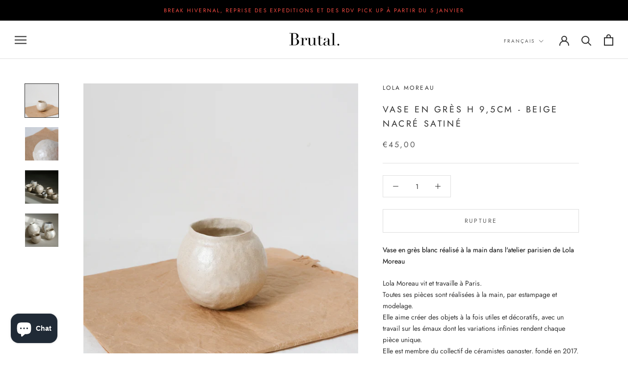

--- FILE ---
content_type: text/html; charset=utf-8
request_url: https://brutalceramics.com/products/vase-en-gres-h-9-5cm-beige-nacre-satine
body_size: 31282
content:
<!doctype html>

<html class="no-js" lang="fr">
  <head>
    <meta charset="utf-8"> 
    <meta http-equiv="X-UA-Compatible" content="IE=edge,chrome=1">
    <meta name="viewport" content="width=device-width, initial-scale=1.0, height=device-height, minimum-scale=1.0, maximum-scale=1.0">
    <meta name="theme-color" content="">

    <title>
      Vase en grès de Lola Moreau chez Brutal Ceramics
    </title><meta name="description" content="Vase réalisé à la main dans l&#39;atelier parisien de Lola Moreau.Toutes ses pièces sont réalisées à la main, par estampage et modelage. Elle aime créer des objets à la fois utiles et décoratifs, avec un travail sur les émaux dont les variations infinies rendent chaque pièce unique."><link rel="canonical" href="https://brutalceramics.com/products/vase-en-gres-h-9-5cm-beige-nacre-satine"><link rel="shortcut icon" href="//brutalceramics.com/cdn/shop/files/fav_icon-2_96x.png?v=1613672501" type="image/png"><meta property="og:type" content="product">
  <meta property="og:title" content="Vase en grès H 9,5cm - Beige nacré satiné"><meta property="og:image" content="http://brutalceramics.com/cdn/shop/products/SP20-lola-moreau-brutal-ceramics-hdc-38.jpg?v=1584543487">
    <meta property="og:image:secure_url" content="https://brutalceramics.com/cdn/shop/products/SP20-lola-moreau-brutal-ceramics-hdc-38.jpg?v=1584543487">
    <meta property="og:image:width" content="1070">
    <meta property="og:image:height" content="1070"><meta property="product:price:amount" content="45,00">
  <meta property="product:price:currency" content="EUR"><meta property="og:description" content="Vase réalisé à la main dans l&#39;atelier parisien de Lola Moreau.Toutes ses pièces sont réalisées à la main, par estampage et modelage. Elle aime créer des objets à la fois utiles et décoratifs, avec un travail sur les émaux dont les variations infinies rendent chaque pièce unique."><meta property="og:url" content="https://brutalceramics.com/products/vase-en-gres-h-9-5cm-beige-nacre-satine">
<meta property="og:site_name" content="Brutal Ceramics"><meta name="twitter:card" content="summary"><meta name="twitter:title" content="Vase en grès H 9,5cm - Beige nacré satiné">
  <meta name="twitter:description" content="Vase en grès blanc réalisé à la main dans l&#39;atelier parisien de Lola Moreau

Lola Moreau vit et travaille à Paris.Toutes ses pièces sont réalisées à la main, par estampage et modelage. 
Elle aime créer des objets à la fois utiles et décoratifs, avec un travail sur les émaux dont les variations infinies rendent chaque pièce unique.Elle est membre du collectif de céramistes gangster, fondé en 2017.


MATÉRIAUX : Grès blanc
TECHNIQUE : Au pincé
EMAIL: Transparent mat, lustre en 3e feu 
COULEUR: Beige nacré satiné
DIMENSIONS :Ø 5cm, Hauteur 12cm, Largeur 9cm environ
USAGES ET ENTRETIENS:
Laver à la main délicatement avec du savon et de l&#39;eau chaude.
Laisser sécher à l&#39;air libre
Ne pas laver en machine.
Étanche à l&#39;eau

Attention à l’émail fragile, sensible aux chocs et frottements.







NOTA : Pièce unique

">
  <meta name="twitter:image" content="https://brutalceramics.com/cdn/shop/products/SP20-lola-moreau-brutal-ceramics-hdc-38_600x600_crop_center.jpg?v=1584543487">
    <style>
  @font-face {
  font-family: Jost;
  font-weight: 400;
  font-style: normal;
  font-display: fallback;
  src: url("//brutalceramics.com/cdn/fonts/jost/jost_n4.d47a1b6347ce4a4c9f437608011273009d91f2b7.woff2") format("woff2"),
       url("//brutalceramics.com/cdn/fonts/jost/jost_n4.791c46290e672b3f85c3d1c651ef2efa3819eadd.woff") format("woff");
}

  @font-face {
  font-family: Jost;
  font-weight: 400;
  font-style: normal;
  font-display: fallback;
  src: url("//brutalceramics.com/cdn/fonts/jost/jost_n4.d47a1b6347ce4a4c9f437608011273009d91f2b7.woff2") format("woff2"),
       url("//brutalceramics.com/cdn/fonts/jost/jost_n4.791c46290e672b3f85c3d1c651ef2efa3819eadd.woff") format("woff");
}


  @font-face {
  font-family: Jost;
  font-weight: 700;
  font-style: normal;
  font-display: fallback;
  src: url("//brutalceramics.com/cdn/fonts/jost/jost_n7.921dc18c13fa0b0c94c5e2517ffe06139c3615a3.woff2") format("woff2"),
       url("//brutalceramics.com/cdn/fonts/jost/jost_n7.cbfc16c98c1e195f46c536e775e4e959c5f2f22b.woff") format("woff");
}

  @font-face {
  font-family: Jost;
  font-weight: 400;
  font-style: italic;
  font-display: fallback;
  src: url("//brutalceramics.com/cdn/fonts/jost/jost_i4.b690098389649750ada222b9763d55796c5283a5.woff2") format("woff2"),
       url("//brutalceramics.com/cdn/fonts/jost/jost_i4.fd766415a47e50b9e391ae7ec04e2ae25e7e28b0.woff") format("woff");
}

  @font-face {
  font-family: Jost;
  font-weight: 700;
  font-style: italic;
  font-display: fallback;
  src: url("//brutalceramics.com/cdn/fonts/jost/jost_i7.d8201b854e41e19d7ed9b1a31fe4fe71deea6d3f.woff2") format("woff2"),
       url("//brutalceramics.com/cdn/fonts/jost/jost_i7.eae515c34e26b6c853efddc3fc0c552e0de63757.woff") format("woff");
}


  :root {
    --heading-font-family : Jost, sans-serif;
    --heading-font-weight : 400;
    --heading-font-style  : normal;

    --text-font-family : Jost, sans-serif;
    --text-font-weight : 400;
    --text-font-style  : normal;

    --base-text-font-size   : 14px;
    --default-text-font-size: 14px;--background          : #ffffff;
    --background-rgb      : 255, 255, 255;
    --light-background    : #ffffff;
    --light-background-rgb: 255, 255, 255;
    --heading-color       : #303030;
    --text-color          : #303030;
    --text-color-rgb      : 48, 48, 48;
    --text-color-light    : #595959;
    --text-color-light-rgb: 89, 89, 89;
    --link-color          : #000000;
    --link-color-rgb      : 0, 0, 0;
    --border-color        : #e0e0e0;
    --border-color-rgb    : 224, 224, 224;

    --button-background    : #303030;
    --button-background-rgb: 48, 48, 48;
    --button-text-color    : #ffffff;

    --header-background       : #ffffff;
    --header-heading-color    : #303030;
    --header-light-text-color : #595959;
    --header-border-color     : #e0e0e0;

    --footer-background    : #ffffff;
    --footer-text-color    : #595959;
    --footer-heading-color : #303030;
    --footer-border-color  : #e6e6e6;

    --navigation-background      : #ffffff;
    --navigation-background-rgb  : 255, 255, 255;
    --navigation-text-color      : #303030;
    --navigation-text-color-light: rgba(48, 48, 48, 0.5);
    --navigation-border-color    : rgba(48, 48, 48, 0.25);

    --newsletter-popup-background     : #ffffff;
    --newsletter-popup-text-color     : #303030;
    --newsletter-popup-text-color-rgb : 48, 48, 48;

    --secondary-elements-background       : #ffffff;
    --secondary-elements-background-rgb   : 255, 255, 255;
    --secondary-elements-text-color       : #303030;
    --secondary-elements-text-color-light : rgba(48, 48, 48, 0.5);
    --secondary-elements-border-color     : rgba(48, 48, 48, 0.25);

    --product-sale-price-color    : #f94c43;
    --product-sale-price-color-rgb: 249, 76, 67;
    --product-star-rating: #f6a429;

    /* Shopify related variables */
    --payment-terms-background-color: #ffffff;

    /* Products */

    --horizontal-spacing-four-products-per-row: 60px;
        --horizontal-spacing-two-products-per-row : 60px;

    --vertical-spacing-four-products-per-row: 60px;
        --vertical-spacing-two-products-per-row : 75px;

    /* Animation */
    --drawer-transition-timing: cubic-bezier(0.645, 0.045, 0.355, 1);
    --header-base-height: 80px; /* We set a default for browsers that do not support CSS variables */

    /* Cursors */
    --cursor-zoom-in-svg    : url(//brutalceramics.com/cdn/shop/t/6/assets/cursor-zoom-in.svg?v=169337020044000511451647690727);
    --cursor-zoom-in-2x-svg : url(//brutalceramics.com/cdn/shop/t/6/assets/cursor-zoom-in-2x.svg?v=163885027072013793871647690727);
  }
</style>

<script>
  // IE11 does not have support for CSS variables, so we have to polyfill them
  if (!(((window || {}).CSS || {}).supports && window.CSS.supports('(--a: 0)'))) {
    const script = document.createElement('script');
    script.type = 'text/javascript';
    script.src = 'https://cdn.jsdelivr.net/npm/css-vars-ponyfill@2';
    script.onload = function() {
      cssVars({});
    };

    document.getElementsByTagName('head')[0].appendChild(script);
  }
</script>

    <script>window.performance && window.performance.mark && window.performance.mark('shopify.content_for_header.start');</script><meta name="google-site-verification" content="saBgHkKfFf-d32qROYy0kGoBQfwUyvSwXuV0xdyYHSk">
<meta name="facebook-domain-verification" content="kyqkslccmvjzlxlx34n9vvok967ozb">
<meta id="shopify-digital-wallet" name="shopify-digital-wallet" content="/1746337890/digital_wallets/dialog">
<link rel="alternate" hreflang="x-default" href="https://brutalceramics.com/products/vase-en-gres-h-9-5cm-beige-nacre-satine">
<link rel="alternate" hreflang="fr" href="https://brutalceramics.com/products/vase-en-gres-h-9-5cm-beige-nacre-satine">
<link rel="alternate" hreflang="en" href="https://brutalceramics.com/en/products/vase-en-gres-h-9-5cm-beige-nacre-satine">
<link rel="alternate" type="application/json+oembed" href="https://brutalceramics.com/products/vase-en-gres-h-9-5cm-beige-nacre-satine.oembed">
<script async="async" src="/checkouts/internal/preloads.js?locale=fr-FR"></script>
<script id="shopify-features" type="application/json">{"accessToken":"b4eb7cf5b64d24049e84cb9eeb6330ef","betas":["rich-media-storefront-analytics"],"domain":"brutalceramics.com","predictiveSearch":true,"shopId":1746337890,"locale":"fr"}</script>
<script>var Shopify = Shopify || {};
Shopify.shop = "brutal-ceramics.myshopify.com";
Shopify.locale = "fr";
Shopify.currency = {"active":"EUR","rate":"1.0"};
Shopify.country = "FR";
Shopify.theme = {"name":"Prestige (#14 - SP22)","id":129109360818,"schema_name":"Prestige","schema_version":"5.6.2","theme_store_id":855,"role":"main"};
Shopify.theme.handle = "null";
Shopify.theme.style = {"id":null,"handle":null};
Shopify.cdnHost = "brutalceramics.com/cdn";
Shopify.routes = Shopify.routes || {};
Shopify.routes.root = "/";</script>
<script type="module">!function(o){(o.Shopify=o.Shopify||{}).modules=!0}(window);</script>
<script>!function(o){function n(){var o=[];function n(){o.push(Array.prototype.slice.apply(arguments))}return n.q=o,n}var t=o.Shopify=o.Shopify||{};t.loadFeatures=n(),t.autoloadFeatures=n()}(window);</script>
<script id="shop-js-analytics" type="application/json">{"pageType":"product"}</script>
<script defer="defer" async type="module" src="//brutalceramics.com/cdn/shopifycloud/shop-js/modules/v2/client.init-shop-cart-sync_BcDpqI9l.fr.esm.js"></script>
<script defer="defer" async type="module" src="//brutalceramics.com/cdn/shopifycloud/shop-js/modules/v2/chunk.common_a1Rf5Dlz.esm.js"></script>
<script defer="defer" async type="module" src="//brutalceramics.com/cdn/shopifycloud/shop-js/modules/v2/chunk.modal_Djra7sW9.esm.js"></script>
<script type="module">
  await import("//brutalceramics.com/cdn/shopifycloud/shop-js/modules/v2/client.init-shop-cart-sync_BcDpqI9l.fr.esm.js");
await import("//brutalceramics.com/cdn/shopifycloud/shop-js/modules/v2/chunk.common_a1Rf5Dlz.esm.js");
await import("//brutalceramics.com/cdn/shopifycloud/shop-js/modules/v2/chunk.modal_Djra7sW9.esm.js");

  window.Shopify.SignInWithShop?.initShopCartSync?.({"fedCMEnabled":true,"windoidEnabled":true});

</script>
<script>(function() {
  var isLoaded = false;
  function asyncLoad() {
    if (isLoaded) return;
    isLoaded = true;
    var urls = ["https:\/\/chimpstatic.com\/mcjs-connected\/js\/users\/a68ff4c95c9c11dae2e7371f7\/e22cd80ecd1cb307ec52b9774.js?shop=brutal-ceramics.myshopify.com"];
    for (var i = 0; i < urls.length; i++) {
      var s = document.createElement('script');
      s.type = 'text/javascript';
      s.async = true;
      s.src = urls[i];
      var x = document.getElementsByTagName('script')[0];
      x.parentNode.insertBefore(s, x);
    }
  };
  if(window.attachEvent) {
    window.attachEvent('onload', asyncLoad);
  } else {
    window.addEventListener('load', asyncLoad, false);
  }
})();</script>
<script id="__st">var __st={"a":1746337890,"offset":3600,"reqid":"2aa58ae1-56b9-44b5-ba55-6ec5a665abdd-1769249913","pageurl":"brutalceramics.com\/products\/vase-en-gres-h-9-5cm-beige-nacre-satine","u":"00b96b56d391","p":"product","rtyp":"product","rid":4375318691938};</script>
<script>window.ShopifyPaypalV4VisibilityTracking = true;</script>
<script id="captcha-bootstrap">!function(){'use strict';const t='contact',e='account',n='new_comment',o=[[t,t],['blogs',n],['comments',n],[t,'customer']],c=[[e,'customer_login'],[e,'guest_login'],[e,'recover_customer_password'],[e,'create_customer']],r=t=>t.map((([t,e])=>`form[action*='/${t}']:not([data-nocaptcha='true']) input[name='form_type'][value='${e}']`)).join(','),a=t=>()=>t?[...document.querySelectorAll(t)].map((t=>t.form)):[];function s(){const t=[...o],e=r(t);return a(e)}const i='password',u='form_key',d=['recaptcha-v3-token','g-recaptcha-response','h-captcha-response',i],f=()=>{try{return window.sessionStorage}catch{return}},m='__shopify_v',_=t=>t.elements[u];function p(t,e,n=!1){try{const o=window.sessionStorage,c=JSON.parse(o.getItem(e)),{data:r}=function(t){const{data:e,action:n}=t;return t[m]||n?{data:e,action:n}:{data:t,action:n}}(c);for(const[e,n]of Object.entries(r))t.elements[e]&&(t.elements[e].value=n);n&&o.removeItem(e)}catch(o){console.error('form repopulation failed',{error:o})}}const l='form_type',E='cptcha';function T(t){t.dataset[E]=!0}const w=window,h=w.document,L='Shopify',v='ce_forms',y='captcha';let A=!1;((t,e)=>{const n=(g='f06e6c50-85a8-45c8-87d0-21a2b65856fe',I='https://cdn.shopify.com/shopifycloud/storefront-forms-hcaptcha/ce_storefront_forms_captcha_hcaptcha.v1.5.2.iife.js',D={infoText:'Protégé par hCaptcha',privacyText:'Confidentialité',termsText:'Conditions'},(t,e,n)=>{const o=w[L][v],c=o.bindForm;if(c)return c(t,g,e,D).then(n);var r;o.q.push([[t,g,e,D],n]),r=I,A||(h.body.append(Object.assign(h.createElement('script'),{id:'captcha-provider',async:!0,src:r})),A=!0)});var g,I,D;w[L]=w[L]||{},w[L][v]=w[L][v]||{},w[L][v].q=[],w[L][y]=w[L][y]||{},w[L][y].protect=function(t,e){n(t,void 0,e),T(t)},Object.freeze(w[L][y]),function(t,e,n,w,h,L){const[v,y,A,g]=function(t,e,n){const i=e?o:[],u=t?c:[],d=[...i,...u],f=r(d),m=r(i),_=r(d.filter((([t,e])=>n.includes(e))));return[a(f),a(m),a(_),s()]}(w,h,L),I=t=>{const e=t.target;return e instanceof HTMLFormElement?e:e&&e.form},D=t=>v().includes(t);t.addEventListener('submit',(t=>{const e=I(t);if(!e)return;const n=D(e)&&!e.dataset.hcaptchaBound&&!e.dataset.recaptchaBound,o=_(e),c=g().includes(e)&&(!o||!o.value);(n||c)&&t.preventDefault(),c&&!n&&(function(t){try{if(!f())return;!function(t){const e=f();if(!e)return;const n=_(t);if(!n)return;const o=n.value;o&&e.removeItem(o)}(t);const e=Array.from(Array(32),(()=>Math.random().toString(36)[2])).join('');!function(t,e){_(t)||t.append(Object.assign(document.createElement('input'),{type:'hidden',name:u})),t.elements[u].value=e}(t,e),function(t,e){const n=f();if(!n)return;const o=[...t.querySelectorAll(`input[type='${i}']`)].map((({name:t})=>t)),c=[...d,...o],r={};for(const[a,s]of new FormData(t).entries())c.includes(a)||(r[a]=s);n.setItem(e,JSON.stringify({[m]:1,action:t.action,data:r}))}(t,e)}catch(e){console.error('failed to persist form',e)}}(e),e.submit())}));const S=(t,e)=>{t&&!t.dataset[E]&&(n(t,e.some((e=>e===t))),T(t))};for(const o of['focusin','change'])t.addEventListener(o,(t=>{const e=I(t);D(e)&&S(e,y())}));const B=e.get('form_key'),M=e.get(l),P=B&&M;t.addEventListener('DOMContentLoaded',(()=>{const t=y();if(P)for(const e of t)e.elements[l].value===M&&p(e,B);[...new Set([...A(),...v().filter((t=>'true'===t.dataset.shopifyCaptcha))])].forEach((e=>S(e,t)))}))}(h,new URLSearchParams(w.location.search),n,t,e,['guest_login'])})(!0,!0)}();</script>
<script integrity="sha256-4kQ18oKyAcykRKYeNunJcIwy7WH5gtpwJnB7kiuLZ1E=" data-source-attribution="shopify.loadfeatures" defer="defer" src="//brutalceramics.com/cdn/shopifycloud/storefront/assets/storefront/load_feature-a0a9edcb.js" crossorigin="anonymous"></script>
<script data-source-attribution="shopify.dynamic_checkout.dynamic.init">var Shopify=Shopify||{};Shopify.PaymentButton=Shopify.PaymentButton||{isStorefrontPortableWallets:!0,init:function(){window.Shopify.PaymentButton.init=function(){};var t=document.createElement("script");t.src="https://brutalceramics.com/cdn/shopifycloud/portable-wallets/latest/portable-wallets.fr.js",t.type="module",document.head.appendChild(t)}};
</script>
<script data-source-attribution="shopify.dynamic_checkout.buyer_consent">
  function portableWalletsHideBuyerConsent(e){var t=document.getElementById("shopify-buyer-consent"),n=document.getElementById("shopify-subscription-policy-button");t&&n&&(t.classList.add("hidden"),t.setAttribute("aria-hidden","true"),n.removeEventListener("click",e))}function portableWalletsShowBuyerConsent(e){var t=document.getElementById("shopify-buyer-consent"),n=document.getElementById("shopify-subscription-policy-button");t&&n&&(t.classList.remove("hidden"),t.removeAttribute("aria-hidden"),n.addEventListener("click",e))}window.Shopify?.PaymentButton&&(window.Shopify.PaymentButton.hideBuyerConsent=portableWalletsHideBuyerConsent,window.Shopify.PaymentButton.showBuyerConsent=portableWalletsShowBuyerConsent);
</script>
<script data-source-attribution="shopify.dynamic_checkout.cart.bootstrap">document.addEventListener("DOMContentLoaded",(function(){function t(){return document.querySelector("shopify-accelerated-checkout-cart, shopify-accelerated-checkout")}if(t())Shopify.PaymentButton.init();else{new MutationObserver((function(e,n){t()&&(Shopify.PaymentButton.init(),n.disconnect())})).observe(document.body,{childList:!0,subtree:!0})}}));
</script>
<script id='scb4127' type='text/javascript' async='' src='https://brutalceramics.com/cdn/shopifycloud/privacy-banner/storefront-banner.js'></script><link id="shopify-accelerated-checkout-styles" rel="stylesheet" media="screen" href="https://brutalceramics.com/cdn/shopifycloud/portable-wallets/latest/accelerated-checkout-backwards-compat.css" crossorigin="anonymous">
<style id="shopify-accelerated-checkout-cart">
        #shopify-buyer-consent {
  margin-top: 1em;
  display: inline-block;
  width: 100%;
}

#shopify-buyer-consent.hidden {
  display: none;
}

#shopify-subscription-policy-button {
  background: none;
  border: none;
  padding: 0;
  text-decoration: underline;
  font-size: inherit;
  cursor: pointer;
}

#shopify-subscription-policy-button::before {
  box-shadow: none;
}

      </style>

<script>window.performance && window.performance.mark && window.performance.mark('shopify.content_for_header.end');</script>

    <link rel="stylesheet" href="//brutalceramics.com/cdn/shop/t/6/assets/theme.css?v=173608955386344188391647690716">

    <script>// This allows to expose several variables to the global scope, to be used in scripts
      window.theme = {
        pageType: "product",
        moneyFormat: "€{{amount_with_comma_separator}}",
        moneyWithCurrencyFormat: "€{{amount_with_comma_separator}} EUR",
        currencyCodeEnabled: false,
        productImageSize: "natural",
        searchMode: "product,article",
        showPageTransition: false,
        showElementStaggering: true,
        showImageZooming: true
      };

      window.routes = {
        rootUrl: "\/",
        rootUrlWithoutSlash: '',
        cartUrl: "\/cart",
        cartAddUrl: "\/cart\/add",
        cartChangeUrl: "\/cart\/change",
        searchUrl: "\/search",
        productRecommendationsUrl: "\/recommendations\/products"
      };

      window.languages = {
        cartAddNote: "Ajouter une note",
        cartEditNote: "Editer la note",
        productImageLoadingError: "L\u0026#39;image n\u0026#39;a pas pu être chargée. Essayez de recharger la page.",
        productFormAddToCart: "Ajouter au panier",
        productFormUnavailable: "Indisponible",
        productFormSoldOut: "Rupture",
        shippingEstimatorOneResult: "1 option disponible :",
        shippingEstimatorMoreResults: "{{count}} options disponibles :",
        shippingEstimatorNoResults: "Nous ne livrons pas à cette adresse."
      };

      window.lazySizesConfig = {
        loadHidden: false,
        hFac: 0.5,
        expFactor: 2,
        ricTimeout: 150,
        lazyClass: 'Image--lazyLoad',
        loadingClass: 'Image--lazyLoading',
        loadedClass: 'Image--lazyLoaded'
      };

      document.documentElement.className = document.documentElement.className.replace('no-js', 'js');
      document.documentElement.style.setProperty('--window-height', window.innerHeight + 'px');

      // We do a quick detection of some features (we could use Modernizr but for so little...)
      (function() {
        document.documentElement.className += ((window.CSS && window.CSS.supports('(position: sticky) or (position: -webkit-sticky)')) ? ' supports-sticky' : ' no-supports-sticky');
        document.documentElement.className += (window.matchMedia('(-moz-touch-enabled: 1), (hover: none)')).matches ? ' no-supports-hover' : ' supports-hover';
      }());

      
    </script>

    <script src="//brutalceramics.com/cdn/shop/t/6/assets/lazysizes.min.js?v=174358363404432586981647690714" async></script><script src="//brutalceramics.com/cdn/shop/t/6/assets/libs.min.js?v=26178543184394469741647690715" defer></script>
    <script src="//brutalceramics.com/cdn/shop/t/6/assets/theme.js?v=116291210821653663351647690717" defer></script>
    <script src="//brutalceramics.com/cdn/shop/t/6/assets/custom.js?v=183944157590872491501647690713" defer></script>

    <script>
      (function () {
        window.onpageshow = function() {
          if (window.theme.showPageTransition) {
            var pageTransition = document.querySelector('.PageTransition');

            if (pageTransition) {
              pageTransition.style.visibility = 'visible';
              pageTransition.style.opacity = '0';
            }
          }

          // When the page is loaded from the cache, we have to reload the cart content
          document.documentElement.dispatchEvent(new CustomEvent('cart:refresh', {
            bubbles: true
          }));
        };
      })();
    </script>

    
  <script type="application/ld+json">
  {
    "@context": "http://schema.org",
    "@type": "Product",
    "offers": [{
          "@type": "Offer",
          "name": "Default Title",
          "availability":"https://schema.org/OutOfStock",
          "price": 45.0,
          "priceCurrency": "EUR",
          "priceValidUntil": "2026-02-03","sku": "MORL-VAS-005","url": "/products/vase-en-gres-h-9-5cm-beige-nacre-satine?variant=31396855906402"
        }
],
    "brand": {
      "name": "Lola Moreau"
    },
    "name": "Vase en grès H 9,5cm - Beige nacré satiné",
    "description": "Vase en grès blanc réalisé à la main dans l'atelier parisien de Lola Moreau\n\nLola Moreau vit et travaille à Paris.Toutes ses pièces sont réalisées à la main, par estampage et modelage. \nElle aime créer des objets à la fois utiles et décoratifs, avec un travail sur les émaux dont les variations infinies rendent chaque pièce unique.Elle est membre du collectif de céramistes gangster, fondé en 2017.\n\n\nMATÉRIAUX : Grès blanc\nTECHNIQUE : Au pincé\nEMAIL: Transparent mat, lustre en 3e feu \nCOULEUR: Beige nacré satiné\nDIMENSIONS :Ø 5cm, Hauteur 12cm, Largeur 9cm environ\nUSAGES ET ENTRETIENS:\nLaver à la main délicatement avec du savon et de l'eau chaude.\nLaisser sécher à l'air libre\nNe pas laver en machine.\nÉtanche à l'eau\n\nAttention à l’émail fragile, sensible aux chocs et frottements.\n\n\n\n\n\n\n\nNOTA : Pièce unique\n\n",
    "category": "Vases",
    "url": "/products/vase-en-gres-h-9-5cm-beige-nacre-satine",
    "sku": "MORL-VAS-005",
    "image": {
      "@type": "ImageObject",
      "url": "https://brutalceramics.com/cdn/shop/products/SP20-lola-moreau-brutal-ceramics-hdc-38_1024x.jpg?v=1584543487",
      "image": "https://brutalceramics.com/cdn/shop/products/SP20-lola-moreau-brutal-ceramics-hdc-38_1024x.jpg?v=1584543487",
      "name": "Vase en grès par Lola Moreau chez Brutal Ceramics",
      "width": "1024",
      "height": "1024"
    }
  }
  </script>



  <script type="application/ld+json">
  {
    "@context": "http://schema.org",
    "@type": "BreadcrumbList",
  "itemListElement": [{
      "@type": "ListItem",
      "position": 1,
      "name": "Accueil",
      "item": "https://brutalceramics.com"
    },{
          "@type": "ListItem",
          "position": 2,
          "name": "Vase en grès H 9,5cm - Beige nacré satiné",
          "item": "https://brutalceramics.com/products/vase-en-gres-h-9-5cm-beige-nacre-satine"
        }]
  }
  </script>

  <script src="https://cdn.shopify.com/extensions/e8878072-2f6b-4e89-8082-94b04320908d/inbox-1254/assets/inbox-chat-loader.js" type="text/javascript" defer="defer"></script>
<link href="https://monorail-edge.shopifysvc.com" rel="dns-prefetch">
<script>(function(){if ("sendBeacon" in navigator && "performance" in window) {try {var session_token_from_headers = performance.getEntriesByType('navigation')[0].serverTiming.find(x => x.name == '_s').description;} catch {var session_token_from_headers = undefined;}var session_cookie_matches = document.cookie.match(/_shopify_s=([^;]*)/);var session_token_from_cookie = session_cookie_matches && session_cookie_matches.length === 2 ? session_cookie_matches[1] : "";var session_token = session_token_from_headers || session_token_from_cookie || "";function handle_abandonment_event(e) {var entries = performance.getEntries().filter(function(entry) {return /monorail-edge.shopifysvc.com/.test(entry.name);});if (!window.abandonment_tracked && entries.length === 0) {window.abandonment_tracked = true;var currentMs = Date.now();var navigation_start = performance.timing.navigationStart;var payload = {shop_id: 1746337890,url: window.location.href,navigation_start,duration: currentMs - navigation_start,session_token,page_type: "product"};window.navigator.sendBeacon("https://monorail-edge.shopifysvc.com/v1/produce", JSON.stringify({schema_id: "online_store_buyer_site_abandonment/1.1",payload: payload,metadata: {event_created_at_ms: currentMs,event_sent_at_ms: currentMs}}));}}window.addEventListener('pagehide', handle_abandonment_event);}}());</script>
<script id="web-pixels-manager-setup">(function e(e,d,r,n,o){if(void 0===o&&(o={}),!Boolean(null===(a=null===(i=window.Shopify)||void 0===i?void 0:i.analytics)||void 0===a?void 0:a.replayQueue)){var i,a;window.Shopify=window.Shopify||{};var t=window.Shopify;t.analytics=t.analytics||{};var s=t.analytics;s.replayQueue=[],s.publish=function(e,d,r){return s.replayQueue.push([e,d,r]),!0};try{self.performance.mark("wpm:start")}catch(e){}var l=function(){var e={modern:/Edge?\/(1{2}[4-9]|1[2-9]\d|[2-9]\d{2}|\d{4,})\.\d+(\.\d+|)|Firefox\/(1{2}[4-9]|1[2-9]\d|[2-9]\d{2}|\d{4,})\.\d+(\.\d+|)|Chrom(ium|e)\/(9{2}|\d{3,})\.\d+(\.\d+|)|(Maci|X1{2}).+ Version\/(15\.\d+|(1[6-9]|[2-9]\d|\d{3,})\.\d+)([,.]\d+|)( \(\w+\)|)( Mobile\/\w+|) Safari\/|Chrome.+OPR\/(9{2}|\d{3,})\.\d+\.\d+|(CPU[ +]OS|iPhone[ +]OS|CPU[ +]iPhone|CPU IPhone OS|CPU iPad OS)[ +]+(15[._]\d+|(1[6-9]|[2-9]\d|\d{3,})[._]\d+)([._]\d+|)|Android:?[ /-](13[3-9]|1[4-9]\d|[2-9]\d{2}|\d{4,})(\.\d+|)(\.\d+|)|Android.+Firefox\/(13[5-9]|1[4-9]\d|[2-9]\d{2}|\d{4,})\.\d+(\.\d+|)|Android.+Chrom(ium|e)\/(13[3-9]|1[4-9]\d|[2-9]\d{2}|\d{4,})\.\d+(\.\d+|)|SamsungBrowser\/([2-9]\d|\d{3,})\.\d+/,legacy:/Edge?\/(1[6-9]|[2-9]\d|\d{3,})\.\d+(\.\d+|)|Firefox\/(5[4-9]|[6-9]\d|\d{3,})\.\d+(\.\d+|)|Chrom(ium|e)\/(5[1-9]|[6-9]\d|\d{3,})\.\d+(\.\d+|)([\d.]+$|.*Safari\/(?![\d.]+ Edge\/[\d.]+$))|(Maci|X1{2}).+ Version\/(10\.\d+|(1[1-9]|[2-9]\d|\d{3,})\.\d+)([,.]\d+|)( \(\w+\)|)( Mobile\/\w+|) Safari\/|Chrome.+OPR\/(3[89]|[4-9]\d|\d{3,})\.\d+\.\d+|(CPU[ +]OS|iPhone[ +]OS|CPU[ +]iPhone|CPU IPhone OS|CPU iPad OS)[ +]+(10[._]\d+|(1[1-9]|[2-9]\d|\d{3,})[._]\d+)([._]\d+|)|Android:?[ /-](13[3-9]|1[4-9]\d|[2-9]\d{2}|\d{4,})(\.\d+|)(\.\d+|)|Mobile Safari.+OPR\/([89]\d|\d{3,})\.\d+\.\d+|Android.+Firefox\/(13[5-9]|1[4-9]\d|[2-9]\d{2}|\d{4,})\.\d+(\.\d+|)|Android.+Chrom(ium|e)\/(13[3-9]|1[4-9]\d|[2-9]\d{2}|\d{4,})\.\d+(\.\d+|)|Android.+(UC? ?Browser|UCWEB|U3)[ /]?(15\.([5-9]|\d{2,})|(1[6-9]|[2-9]\d|\d{3,})\.\d+)\.\d+|SamsungBrowser\/(5\.\d+|([6-9]|\d{2,})\.\d+)|Android.+MQ{2}Browser\/(14(\.(9|\d{2,})|)|(1[5-9]|[2-9]\d|\d{3,})(\.\d+|))(\.\d+|)|K[Aa][Ii]OS\/(3\.\d+|([4-9]|\d{2,})\.\d+)(\.\d+|)/},d=e.modern,r=e.legacy,n=navigator.userAgent;return n.match(d)?"modern":n.match(r)?"legacy":"unknown"}(),u="modern"===l?"modern":"legacy",c=(null!=n?n:{modern:"",legacy:""})[u],f=function(e){return[e.baseUrl,"/wpm","/b",e.hashVersion,"modern"===e.buildTarget?"m":"l",".js"].join("")}({baseUrl:d,hashVersion:r,buildTarget:u}),m=function(e){var d=e.version,r=e.bundleTarget,n=e.surface,o=e.pageUrl,i=e.monorailEndpoint;return{emit:function(e){var a=e.status,t=e.errorMsg,s=(new Date).getTime(),l=JSON.stringify({metadata:{event_sent_at_ms:s},events:[{schema_id:"web_pixels_manager_load/3.1",payload:{version:d,bundle_target:r,page_url:o,status:a,surface:n,error_msg:t},metadata:{event_created_at_ms:s}}]});if(!i)return console&&console.warn&&console.warn("[Web Pixels Manager] No Monorail endpoint provided, skipping logging."),!1;try{return self.navigator.sendBeacon.bind(self.navigator)(i,l)}catch(e){}var u=new XMLHttpRequest;try{return u.open("POST",i,!0),u.setRequestHeader("Content-Type","text/plain"),u.send(l),!0}catch(e){return console&&console.warn&&console.warn("[Web Pixels Manager] Got an unhandled error while logging to Monorail."),!1}}}}({version:r,bundleTarget:l,surface:e.surface,pageUrl:self.location.href,monorailEndpoint:e.monorailEndpoint});try{o.browserTarget=l,function(e){var d=e.src,r=e.async,n=void 0===r||r,o=e.onload,i=e.onerror,a=e.sri,t=e.scriptDataAttributes,s=void 0===t?{}:t,l=document.createElement("script"),u=document.querySelector("head"),c=document.querySelector("body");if(l.async=n,l.src=d,a&&(l.integrity=a,l.crossOrigin="anonymous"),s)for(var f in s)if(Object.prototype.hasOwnProperty.call(s,f))try{l.dataset[f]=s[f]}catch(e){}if(o&&l.addEventListener("load",o),i&&l.addEventListener("error",i),u)u.appendChild(l);else{if(!c)throw new Error("Did not find a head or body element to append the script");c.appendChild(l)}}({src:f,async:!0,onload:function(){if(!function(){var e,d;return Boolean(null===(d=null===(e=window.Shopify)||void 0===e?void 0:e.analytics)||void 0===d?void 0:d.initialized)}()){var d=window.webPixelsManager.init(e)||void 0;if(d){var r=window.Shopify.analytics;r.replayQueue.forEach((function(e){var r=e[0],n=e[1],o=e[2];d.publishCustomEvent(r,n,o)})),r.replayQueue=[],r.publish=d.publishCustomEvent,r.visitor=d.visitor,r.initialized=!0}}},onerror:function(){return m.emit({status:"failed",errorMsg:"".concat(f," has failed to load")})},sri:function(e){var d=/^sha384-[A-Za-z0-9+/=]+$/;return"string"==typeof e&&d.test(e)}(c)?c:"",scriptDataAttributes:o}),m.emit({status:"loading"})}catch(e){m.emit({status:"failed",errorMsg:(null==e?void 0:e.message)||"Unknown error"})}}})({shopId: 1746337890,storefrontBaseUrl: "https://brutalceramics.com",extensionsBaseUrl: "https://extensions.shopifycdn.com/cdn/shopifycloud/web-pixels-manager",monorailEndpoint: "https://monorail-edge.shopifysvc.com/unstable/produce_batch",surface: "storefront-renderer",enabledBetaFlags: ["2dca8a86"],webPixelsConfigList: [{"id":"1135870289","configuration":"{\"config\":\"{\\\"pixel_id\\\":\\\"G-K0VYBRX1EY\\\",\\\"gtag_events\\\":[{\\\"type\\\":\\\"purchase\\\",\\\"action_label\\\":\\\"G-K0VYBRX1EY\\\"},{\\\"type\\\":\\\"page_view\\\",\\\"action_label\\\":\\\"G-K0VYBRX1EY\\\"},{\\\"type\\\":\\\"view_item\\\",\\\"action_label\\\":\\\"G-K0VYBRX1EY\\\"},{\\\"type\\\":\\\"search\\\",\\\"action_label\\\":\\\"G-K0VYBRX1EY\\\"},{\\\"type\\\":\\\"add_to_cart\\\",\\\"action_label\\\":\\\"G-K0VYBRX1EY\\\"},{\\\"type\\\":\\\"begin_checkout\\\",\\\"action_label\\\":\\\"G-K0VYBRX1EY\\\"},{\\\"type\\\":\\\"add_payment_info\\\",\\\"action_label\\\":\\\"G-K0VYBRX1EY\\\"}],\\\"enable_monitoring_mode\\\":false}\"}","eventPayloadVersion":"v1","runtimeContext":"OPEN","scriptVersion":"b2a88bafab3e21179ed38636efcd8a93","type":"APP","apiClientId":1780363,"privacyPurposes":[],"dataSharingAdjustments":{"protectedCustomerApprovalScopes":["read_customer_address","read_customer_email","read_customer_name","read_customer_personal_data","read_customer_phone"]}},{"id":"417628497","configuration":"{\"pixel_id\":\"286575466222839\",\"pixel_type\":\"facebook_pixel\",\"metaapp_system_user_token\":\"-\"}","eventPayloadVersion":"v1","runtimeContext":"OPEN","scriptVersion":"ca16bc87fe92b6042fbaa3acc2fbdaa6","type":"APP","apiClientId":2329312,"privacyPurposes":["ANALYTICS","MARKETING","SALE_OF_DATA"],"dataSharingAdjustments":{"protectedCustomerApprovalScopes":["read_customer_address","read_customer_email","read_customer_name","read_customer_personal_data","read_customer_phone"]}},{"id":"176226641","configuration":"{\"tagID\":\"2614309324780\"}","eventPayloadVersion":"v1","runtimeContext":"STRICT","scriptVersion":"18031546ee651571ed29edbe71a3550b","type":"APP","apiClientId":3009811,"privacyPurposes":["ANALYTICS","MARKETING","SALE_OF_DATA"],"dataSharingAdjustments":{"protectedCustomerApprovalScopes":["read_customer_address","read_customer_email","read_customer_name","read_customer_personal_data","read_customer_phone"]}},{"id":"shopify-app-pixel","configuration":"{}","eventPayloadVersion":"v1","runtimeContext":"STRICT","scriptVersion":"0450","apiClientId":"shopify-pixel","type":"APP","privacyPurposes":["ANALYTICS","MARKETING"]},{"id":"shopify-custom-pixel","eventPayloadVersion":"v1","runtimeContext":"LAX","scriptVersion":"0450","apiClientId":"shopify-pixel","type":"CUSTOM","privacyPurposes":["ANALYTICS","MARKETING"]}],isMerchantRequest: false,initData: {"shop":{"name":"Brutal Ceramics","paymentSettings":{"currencyCode":"EUR"},"myshopifyDomain":"brutal-ceramics.myshopify.com","countryCode":"FR","storefrontUrl":"https:\/\/brutalceramics.com"},"customer":null,"cart":null,"checkout":null,"productVariants":[{"price":{"amount":45.0,"currencyCode":"EUR"},"product":{"title":"Vase en grès H 9,5cm - Beige nacré satiné","vendor":"Lola Moreau","id":"4375318691938","untranslatedTitle":"Vase en grès H 9,5cm - Beige nacré satiné","url":"\/products\/vase-en-gres-h-9-5cm-beige-nacre-satine","type":"Vases"},"id":"31396855906402","image":{"src":"\/\/brutalceramics.com\/cdn\/shop\/products\/SP20-lola-moreau-brutal-ceramics-hdc-38.jpg?v=1584543487"},"sku":"MORL-VAS-005","title":"Default Title","untranslatedTitle":"Default Title"}],"purchasingCompany":null},},"https://brutalceramics.com/cdn","fcfee988w5aeb613cpc8e4bc33m6693e112",{"modern":"","legacy":""},{"shopId":"1746337890","storefrontBaseUrl":"https:\/\/brutalceramics.com","extensionBaseUrl":"https:\/\/extensions.shopifycdn.com\/cdn\/shopifycloud\/web-pixels-manager","surface":"storefront-renderer","enabledBetaFlags":"[\"2dca8a86\"]","isMerchantRequest":"false","hashVersion":"fcfee988w5aeb613cpc8e4bc33m6693e112","publish":"custom","events":"[[\"page_viewed\",{}],[\"product_viewed\",{\"productVariant\":{\"price\":{\"amount\":45.0,\"currencyCode\":\"EUR\"},\"product\":{\"title\":\"Vase en grès H 9,5cm - Beige nacré satiné\",\"vendor\":\"Lola Moreau\",\"id\":\"4375318691938\",\"untranslatedTitle\":\"Vase en grès H 9,5cm - Beige nacré satiné\",\"url\":\"\/products\/vase-en-gres-h-9-5cm-beige-nacre-satine\",\"type\":\"Vases\"},\"id\":\"31396855906402\",\"image\":{\"src\":\"\/\/brutalceramics.com\/cdn\/shop\/products\/SP20-lola-moreau-brutal-ceramics-hdc-38.jpg?v=1584543487\"},\"sku\":\"MORL-VAS-005\",\"title\":\"Default Title\",\"untranslatedTitle\":\"Default Title\"}}]]"});</script><script>
  window.ShopifyAnalytics = window.ShopifyAnalytics || {};
  window.ShopifyAnalytics.meta = window.ShopifyAnalytics.meta || {};
  window.ShopifyAnalytics.meta.currency = 'EUR';
  var meta = {"product":{"id":4375318691938,"gid":"gid:\/\/shopify\/Product\/4375318691938","vendor":"Lola Moreau","type":"Vases","handle":"vase-en-gres-h-9-5cm-beige-nacre-satine","variants":[{"id":31396855906402,"price":4500,"name":"Vase en grès H 9,5cm - Beige nacré satiné","public_title":null,"sku":"MORL-VAS-005"}],"remote":false},"page":{"pageType":"product","resourceType":"product","resourceId":4375318691938,"requestId":"2aa58ae1-56b9-44b5-ba55-6ec5a665abdd-1769249913"}};
  for (var attr in meta) {
    window.ShopifyAnalytics.meta[attr] = meta[attr];
  }
</script>
<script class="analytics">
  (function () {
    var customDocumentWrite = function(content) {
      var jquery = null;

      if (window.jQuery) {
        jquery = window.jQuery;
      } else if (window.Checkout && window.Checkout.$) {
        jquery = window.Checkout.$;
      }

      if (jquery) {
        jquery('body').append(content);
      }
    };

    var hasLoggedConversion = function(token) {
      if (token) {
        return document.cookie.indexOf('loggedConversion=' + token) !== -1;
      }
      return false;
    }

    var setCookieIfConversion = function(token) {
      if (token) {
        var twoMonthsFromNow = new Date(Date.now());
        twoMonthsFromNow.setMonth(twoMonthsFromNow.getMonth() + 2);

        document.cookie = 'loggedConversion=' + token + '; expires=' + twoMonthsFromNow;
      }
    }

    var trekkie = window.ShopifyAnalytics.lib = window.trekkie = window.trekkie || [];
    if (trekkie.integrations) {
      return;
    }
    trekkie.methods = [
      'identify',
      'page',
      'ready',
      'track',
      'trackForm',
      'trackLink'
    ];
    trekkie.factory = function(method) {
      return function() {
        var args = Array.prototype.slice.call(arguments);
        args.unshift(method);
        trekkie.push(args);
        return trekkie;
      };
    };
    for (var i = 0; i < trekkie.methods.length; i++) {
      var key = trekkie.methods[i];
      trekkie[key] = trekkie.factory(key);
    }
    trekkie.load = function(config) {
      trekkie.config = config || {};
      trekkie.config.initialDocumentCookie = document.cookie;
      var first = document.getElementsByTagName('script')[0];
      var script = document.createElement('script');
      script.type = 'text/javascript';
      script.onerror = function(e) {
        var scriptFallback = document.createElement('script');
        scriptFallback.type = 'text/javascript';
        scriptFallback.onerror = function(error) {
                var Monorail = {
      produce: function produce(monorailDomain, schemaId, payload) {
        var currentMs = new Date().getTime();
        var event = {
          schema_id: schemaId,
          payload: payload,
          metadata: {
            event_created_at_ms: currentMs,
            event_sent_at_ms: currentMs
          }
        };
        return Monorail.sendRequest("https://" + monorailDomain + "/v1/produce", JSON.stringify(event));
      },
      sendRequest: function sendRequest(endpointUrl, payload) {
        // Try the sendBeacon API
        if (window && window.navigator && typeof window.navigator.sendBeacon === 'function' && typeof window.Blob === 'function' && !Monorail.isIos12()) {
          var blobData = new window.Blob([payload], {
            type: 'text/plain'
          });

          if (window.navigator.sendBeacon(endpointUrl, blobData)) {
            return true;
          } // sendBeacon was not successful

        } // XHR beacon

        var xhr = new XMLHttpRequest();

        try {
          xhr.open('POST', endpointUrl);
          xhr.setRequestHeader('Content-Type', 'text/plain');
          xhr.send(payload);
        } catch (e) {
          console.log(e);
        }

        return false;
      },
      isIos12: function isIos12() {
        return window.navigator.userAgent.lastIndexOf('iPhone; CPU iPhone OS 12_') !== -1 || window.navigator.userAgent.lastIndexOf('iPad; CPU OS 12_') !== -1;
      }
    };
    Monorail.produce('monorail-edge.shopifysvc.com',
      'trekkie_storefront_load_errors/1.1',
      {shop_id: 1746337890,
      theme_id: 129109360818,
      app_name: "storefront",
      context_url: window.location.href,
      source_url: "//brutalceramics.com/cdn/s/trekkie.storefront.8d95595f799fbf7e1d32231b9a28fd43b70c67d3.min.js"});

        };
        scriptFallback.async = true;
        scriptFallback.src = '//brutalceramics.com/cdn/s/trekkie.storefront.8d95595f799fbf7e1d32231b9a28fd43b70c67d3.min.js';
        first.parentNode.insertBefore(scriptFallback, first);
      };
      script.async = true;
      script.src = '//brutalceramics.com/cdn/s/trekkie.storefront.8d95595f799fbf7e1d32231b9a28fd43b70c67d3.min.js';
      first.parentNode.insertBefore(script, first);
    };
    trekkie.load(
      {"Trekkie":{"appName":"storefront","development":false,"defaultAttributes":{"shopId":1746337890,"isMerchantRequest":null,"themeId":129109360818,"themeCityHash":"5876145369966866733","contentLanguage":"fr","currency":"EUR","eventMetadataId":"160a759f-60fa-48d5-b207-db1d9dd7ada9"},"isServerSideCookieWritingEnabled":true,"monorailRegion":"shop_domain","enabledBetaFlags":["65f19447"]},"Session Attribution":{},"S2S":{"facebookCapiEnabled":true,"source":"trekkie-storefront-renderer","apiClientId":580111}}
    );

    var loaded = false;
    trekkie.ready(function() {
      if (loaded) return;
      loaded = true;

      window.ShopifyAnalytics.lib = window.trekkie;

      var originalDocumentWrite = document.write;
      document.write = customDocumentWrite;
      try { window.ShopifyAnalytics.merchantGoogleAnalytics.call(this); } catch(error) {};
      document.write = originalDocumentWrite;

      window.ShopifyAnalytics.lib.page(null,{"pageType":"product","resourceType":"product","resourceId":4375318691938,"requestId":"2aa58ae1-56b9-44b5-ba55-6ec5a665abdd-1769249913","shopifyEmitted":true});

      var match = window.location.pathname.match(/checkouts\/(.+)\/(thank_you|post_purchase)/)
      var token = match? match[1]: undefined;
      if (!hasLoggedConversion(token)) {
        setCookieIfConversion(token);
        window.ShopifyAnalytics.lib.track("Viewed Product",{"currency":"EUR","variantId":31396855906402,"productId":4375318691938,"productGid":"gid:\/\/shopify\/Product\/4375318691938","name":"Vase en grès H 9,5cm - Beige nacré satiné","price":"45.00","sku":"MORL-VAS-005","brand":"Lola Moreau","variant":null,"category":"Vases","nonInteraction":true,"remote":false},undefined,undefined,{"shopifyEmitted":true});
      window.ShopifyAnalytics.lib.track("monorail:\/\/trekkie_storefront_viewed_product\/1.1",{"currency":"EUR","variantId":31396855906402,"productId":4375318691938,"productGid":"gid:\/\/shopify\/Product\/4375318691938","name":"Vase en grès H 9,5cm - Beige nacré satiné","price":"45.00","sku":"MORL-VAS-005","brand":"Lola Moreau","variant":null,"category":"Vases","nonInteraction":true,"remote":false,"referer":"https:\/\/brutalceramics.com\/products\/vase-en-gres-h-9-5cm-beige-nacre-satine"});
      }
    });


        var eventsListenerScript = document.createElement('script');
        eventsListenerScript.async = true;
        eventsListenerScript.src = "//brutalceramics.com/cdn/shopifycloud/storefront/assets/shop_events_listener-3da45d37.js";
        document.getElementsByTagName('head')[0].appendChild(eventsListenerScript);

})();</script>
  <script>
  if (!window.ga || (window.ga && typeof window.ga !== 'function')) {
    window.ga = function ga() {
      (window.ga.q = window.ga.q || []).push(arguments);
      if (window.Shopify && window.Shopify.analytics && typeof window.Shopify.analytics.publish === 'function') {
        window.Shopify.analytics.publish("ga_stub_called", {}, {sendTo: "google_osp_migration"});
      }
      console.error("Shopify's Google Analytics stub called with:", Array.from(arguments), "\nSee https://help.shopify.com/manual/promoting-marketing/pixels/pixel-migration#google for more information.");
    };
    if (window.Shopify && window.Shopify.analytics && typeof window.Shopify.analytics.publish === 'function') {
      window.Shopify.analytics.publish("ga_stub_initialized", {}, {sendTo: "google_osp_migration"});
    }
  }
</script>
<script
  defer
  src="https://brutalceramics.com/cdn/shopifycloud/perf-kit/shopify-perf-kit-3.0.4.min.js"
  data-application="storefront-renderer"
  data-shop-id="1746337890"
  data-render-region="gcp-us-east1"
  data-page-type="product"
  data-theme-instance-id="129109360818"
  data-theme-name="Prestige"
  data-theme-version="5.6.2"
  data-monorail-region="shop_domain"
  data-resource-timing-sampling-rate="10"
  data-shs="true"
  data-shs-beacon="true"
  data-shs-export-with-fetch="true"
  data-shs-logs-sample-rate="1"
  data-shs-beacon-endpoint="https://brutalceramics.com/api/collect"
></script>
</head><body class="prestige--v4 features--heading-small features--heading-uppercase features--show-button-transition features--show-image-zooming features--show-element-staggering  template-product"><svg class="u-visually-hidden">
      <linearGradient id="rating-star-gradient-half">
        <stop offset="50%" stop-color="var(--product-star-rating)" />
        <stop offset="50%" stop-color="var(--text-color-light)" />
      </linearGradient>
    </svg>

    <a class="PageSkipLink u-visually-hidden" href="#main">Aller au contenu</a>
    <span class="LoadingBar"></span>
    <div class="PageOverlay"></div><div id="shopify-section-popup" class="shopify-section"></div>
    <div id="shopify-section-sidebar-menu" class="shopify-section"><section id="sidebar-menu" class="SidebarMenu Drawer Drawer--small Drawer--fromLeft" aria-hidden="true" data-section-id="sidebar-menu" data-section-type="sidebar-menu">
    <header class="Drawer__Header" data-drawer-animated-left>
      <button class="Drawer__Close Icon-Wrapper--clickable" data-action="close-drawer" data-drawer-id="sidebar-menu" aria-label="Fermer la navigation"><svg class="Icon Icon--close " role="presentation" viewBox="0 0 16 14">
      <path d="M15 0L1 14m14 0L1 0" stroke="currentColor" fill="none" fill-rule="evenodd"></path>
    </svg></button>
    </header>

    <div class="Drawer__Content">
      <div class="Drawer__Main" data-drawer-animated-left data-scrollable>
        <div class="Drawer__Container">
          <nav class="SidebarMenu__Nav SidebarMenu__Nav--primary" aria-label="Navigation latérale"><div class="Collapsible"><a href="/" class="Collapsible__Button Heading Link Link--primary u-h6">Accueil</a></div><div class="Collapsible"><a href="/collections/collection-w25" class="Collapsible__Button Heading Link Link--primary u-h6">Nouvelle collection</a></div><div class="Collapsible"><button class="Collapsible__Button Heading u-h6" data-action="toggle-collapsible" aria-expanded="false">PRODUITS<span class="Collapsible__Plus"></span>
                  </button>

                  <div class="Collapsible__Inner">
                    <div class="Collapsible__Content"><div class="Collapsible"><a href="/collections/produits-disponibles" class="Collapsible__Button Heading Text--subdued Link Link--primary u-h7">Tous les produits</a></div><div class="Collapsible"><a href="/collections/accessoires-disponibles" class="Collapsible__Button Heading Text--subdued Link Link--primary u-h7">Accessoires</a></div><div class="Collapsible"><a href="/collections/assiettes-disponibles" class="Collapsible__Button Heading Text--subdued Link Link--primary u-h7">Assiettes</a></div><div class="Collapsible"><a href="/collections/bols-disponibles" class="Collapsible__Button Heading Text--subdued Link Link--primary u-h7">Bols</a></div><div class="Collapsible"><a href="/collections/bougies-bougeoires-disponibles" class="Collapsible__Button Heading Text--subdued Link Link--primary u-h7">Bougies-Bougeoires</a></div><div class="Collapsible"><a href="/collections/mugs-tasses-disponibles" class="Collapsible__Button Heading Text--subdued Link Link--primary u-h7">Mugs &amp; Tasses</a></div><div class="Collapsible"><a href="/collections/objets-disponibles" class="Collapsible__Button Heading Text--subdued Link Link--primary u-h7">Objets</a></div><div class="Collapsible"><a href="/collections/plats-disponibles" class="Collapsible__Button Heading Text--subdued Link Link--primary u-h7">Plats</a></div><div class="Collapsible"><a href="/collections/pots-disponibles" class="Collapsible__Button Heading Text--subdued Link Link--primary u-h7">Pots</a></div><div class="Collapsible"><a href="/collections/theieres-cafes-disponibles" class="Collapsible__Button Heading Text--subdued Link Link--primary u-h7">Théières &amp; cafés</a></div><div class="Collapsible"><a href="/collections/vases-disponibles" class="Collapsible__Button Heading Text--subdued Link Link--primary u-h7">Vases</a></div><div class="Collapsible"><a href="/products/carte-cadeau" class="Collapsible__Button Heading Text--subdued Link Link--primary u-h7">CARTE CADEAU</a></div></div>
                  </div></div><div class="Collapsible"><button class="Collapsible__Button Heading u-h6" data-action="toggle-collapsible" aria-expanded="false">PAR ARTISANS/MARQUES<span class="Collapsible__Plus"></span>
                  </button>

                  <div class="Collapsible__Inner">
                    <div class="Collapsible__Content"><div class="Collapsible"><a href="/pages/artisans" class="Collapsible__Button Heading Text--subdued Link Link--primary u-h7">Tous les céramistes</a></div><div class="Collapsible"><button class="Collapsible__Button Heading Text--subdued Link--primary u-h7" data-action="toggle-collapsible" aria-expanded="false">AFRIQUE DU SUD<span class="Collapsible__Plus"></span>
                            </button>

                            <div class="Collapsible__Inner">
                              <div class="Collapsible__Content">
                                <ul class="Linklist Linklist--bordered Linklist--spacingLoose"><li class="Linklist__Item">
                                      <a href="/collections/jade-paton-afrique-sud-ceramiste" class="Text--subdued Link Link--primary">Jade Paton</a>
                                    </li></ul>
                              </div>
                            </div></div><div class="Collapsible"><button class="Collapsible__Button Heading Text--subdued Link--primary u-h7" data-action="toggle-collapsible" aria-expanded="false">ALLEMAGNE<span class="Collapsible__Plus"></span>
                            </button>

                            <div class="Collapsible__Inner">
                              <div class="Collapsible__Content">
                                <ul class="Linklist Linklist--bordered Linklist--spacingLoose"><li class="Linklist__Item">
                                      <a href="/collections/antonia-maria-ceramiste" class="Text--subdued Link Link--primary">Antonia Maria</a>
                                    </li><li class="Linklist__Item">
                                      <a href="/collections/helka-ceramics-ceramique" class="Text--subdued Link Link--primary">Helka Ceramics</a>
                                    </li><li class="Linklist__Item">
                                      <a href="/collections/moio-studio-ceramique" class="Text--subdued Link Link--primary">Moïo Studio</a>
                                    </li><li class="Linklist__Item">
                                      <a href="/collections/saga-pottery-ceramiste" class="Text--subdued Link Link--primary">Saga Pottery</a>
                                    </li><li class="Linklist__Item">
                                      <a href="/collections/studio-maals-ceramiste" class="Text--subdued Link Link--primary">Studio Maals</a>
                                    </li><li class="Linklist__Item">
                                      <a href="/collections/suntree-studio-ceramique" class="Text--subdued Link Link--primary">Sun Tree Studio</a>
                                    </li><li class="Linklist__Item">
                                      <a href="/collections/violaine-toth-ceramique" class="Text--subdued Link Link--primary">Violaine Toth</a>
                                    </li><li class="Linklist__Item">
                                      <a href="/collections/yellow-nose-studio-ceramique" class="Text--subdued Link Link--primary">Yellow Nose Studio</a>
                                    </li><li class="Linklist__Item">
                                      <a href="/collections/youkyung-sin-ceramiste" class="Text--subdued Link Link--primary">Youkyung Sin</a>
                                    </li></ul>
                              </div>
                            </div></div><div class="Collapsible"><button class="Collapsible__Button Heading Text--subdued Link--primary u-h7" data-action="toggle-collapsible" aria-expanded="false">ANGLETERRE<span class="Collapsible__Plus"></span>
                            </button>

                            <div class="Collapsible__Inner">
                              <div class="Collapsible__Content">
                                <ul class="Linklist Linklist--bordered Linklist--spacingLoose"><li class="Linklist__Item">
                                      <a href="/collections/anna-jones-ceramiste-uk" class="Text--subdued Link Link--primary">Anna Jones</a>
                                    </li><li class="Linklist__Item">
                                      <a href="/collections/kana-london" class="Text--subdued Link Link--primary">Kana London</a>
                                    </li><li class="Linklist__Item">
                                      <a href="/collections/noe-kuremoto-ceramiste-uk" class="Text--subdued Link Link--primary">Noe Kuremoto</a>
                                    </li><li class="Linklist__Item">
                                      <a href="/collections/atelier-m-londres-ceramiste" class="Text--subdued Link Link--primary">L&#39;atelier M.</a>
                                    </li><li class="Linklist__Item">
                                      <a href="/collections/pottery-west-ceramiste" class="Text--subdued Link Link--primary">Pottery West</a>
                                    </li><li class="Linklist__Item">
                                      <a href="/collections/tonfisk-by-ciona-lee-ceramiste" class="Text--subdued Link Link--primary">Tonfisk by Ciona Lee</a>
                                    </li></ul>
                              </div>
                            </div></div><div class="Collapsible"><button class="Collapsible__Button Heading Text--subdued Link--primary u-h7" data-action="toggle-collapsible" aria-expanded="false">BELGIQUE<span class="Collapsible__Plus"></span>
                            </button>

                            <div class="Collapsible__Inner">
                              <div class="Collapsible__Content">
                                <ul class="Linklist Linklist--bordered Linklist--spacingLoose"><li class="Linklist__Item">
                                      <a href="/collections/anne-marie-peters-ceramique" class="Text--subdued Link Link--primary">Anne Marie Peters</a>
                                    </li><li class="Linklist__Item">
                                      <a href="/collections/atelier-epiney" class="Text--subdued Link Link--primary">Atelier Epiney</a>
                                    </li><li class="Linklist__Item">
                                      <a href="/collections/eva-kengen-ceramiste" class="Text--subdued Link Link--primary">Eva Kengen</a>
                                    </li><li class="Linklist__Item">
                                      <a href="/collections/kim-verbeke-ceramique" class="Text--subdued Link Link--primary">Kim Verbeke</a>
                                    </li><li class="Linklist__Item">
                                      <a href="/collections/sarah-thomas-ceramiques-ceramiste" class="Text--subdued Link Link--primary">Sarah Thomas Céramiques</a>
                                    </li></ul>
                              </div>
                            </div></div><div class="Collapsible"><button class="Collapsible__Button Heading Text--subdued Link--primary u-h7" data-action="toggle-collapsible" aria-expanded="false">DANEMARK<span class="Collapsible__Plus"></span>
                            </button>

                            <div class="Collapsible__Inner">
                              <div class="Collapsible__Content">
                                <ul class="Linklist Linklist--bordered Linklist--spacingLoose"><li class="Linklist__Item">
                                      <a href="/collections/ann-charlotte-ohlsson-ceramiste" class="Text--subdued Link Link--primary">Ann-Charlotte Ohlsson</a>
                                    </li><li class="Linklist__Item">
                                      <a href="/collections/hannah-blackall-smith-danemark" class="Text--subdued Link Link--primary">Hannah Blackall-Smith</a>
                                    </li><li class="Linklist__Item">
                                      <a href="/collections/viki-weiland-ceramiste-danemark" class="Text--subdued Link Link--primary">Viki Weiland</a>
                                    </li></ul>
                              </div>
                            </div></div><div class="Collapsible"><button class="Collapsible__Button Heading Text--subdued Link--primary u-h7" data-action="toggle-collapsible" aria-expanded="false">ESPAGNE<span class="Collapsible__Plus"></span>
                            </button>

                            <div class="Collapsible__Inner">
                              <div class="Collapsible__Content">
                                <ul class="Linklist Linklist--bordered Linklist--spacingLoose"><li class="Linklist__Item">
                                      <a href="/collections/albarello-ceramiste-espagne" class="Text--subdued Link Link--primary">Albarello</a>
                                    </li><li class="Linklist__Item">
                                      <a href="/collections/asterisque-ceramique" class="Text--subdued Link Link--primary">Asterisque</a>
                                    </li><li class="Linklist__Item">
                                      <a href="/collections/canoa-lab-ceramiques" class="Text--subdued Link Link--primary">Canoa Lab</a>
                                    </li><li class="Linklist__Item">
                                      <a href="/collections/estudio-vernis-ceramiste" class="Text--subdued Link Link--primary">Estudio Vernis</a>
                                    </li><li class="Linklist__Item">
                                      <a href="/collections/hoji-ceramics-ceramiste-espagne" class="Text--subdued Link Link--primary">Hoji Ceramics</a>
                                    </li><li class="Linklist__Item">
                                      <a href="/collections/lisa-allegra" class="Text--subdued Link Link--primary">Lisa Allegra</a>
                                    </li><li class="Linklist__Item">
                                      <a href="/collections/maya-carves-ceramiste" class="Text--subdued Link Link--primary">Maya Carves</a>
                                    </li></ul>
                              </div>
                            </div></div><div class="Collapsible"><button class="Collapsible__Button Heading Text--subdued Link--primary u-h7" data-action="toggle-collapsible" aria-expanded="false">GRECE<span class="Collapsible__Plus"></span>
                            </button>

                            <div class="Collapsible__Inner">
                              <div class="Collapsible__Content">
                                <ul class="Linklist Linklist--bordered Linklist--spacingLoose"><li class="Linklist__Item">
                                      <a href="/collections/maru-meleniou-ceramiste" class="Text--subdued Link Link--primary">Maru Meleniou</a>
                                    </li></ul>
                              </div>
                            </div></div><div class="Collapsible"><button class="Collapsible__Button Heading Text--subdued Link--primary u-h7" data-action="toggle-collapsible" aria-expanded="false">FRANCE<span class="Collapsible__Plus"></span>
                            </button>

                            <div class="Collapsible__Inner">
                              <div class="Collapsible__Content">
                                <ul class="Linklist Linklist--bordered Linklist--spacingLoose"><li class="Linklist__Item">
                                      <a href="/collections/albane-trolle-ceramiste" class="Text--subdued Link Link--primary">Albane Trollé</a>
                                    </li><li class="Linklist__Item">
                                      <a href="/collections/alison-thirion-ceramiste" class="Text--subdued Link Link--primary">Alison Thirion</a>
                                    </li><li class="Linklist__Item">
                                      <a href="/collections/aly-ceramics-ceramiste" class="Text--subdued Link Link--primary">Aly Ceramics</a>
                                    </li><li class="Linklist__Item">
                                      <a href="/collections/amande-haeghen-ceramiste" class="Text--subdued Link Link--primary">Amande Haeghen</a>
                                    </li><li class="Linklist__Item">
                                      <a href="/collections/amandine-richard-ceramiste" class="Text--subdued Link Link--primary">Amandine Richard</a>
                                    </li><li class="Linklist__Item">
                                      <a href="/collections/ambre-hervo-ceramiste" class="Text--subdued Link Link--primary">Ambre Hervo</a>
                                    </li><li class="Linklist__Item">
                                      <a href="/collections/a-minima-ceramiste" class="Text--subdued Link Link--primary">A minimâ</a>
                                    </li><li class="Linklist__Item">
                                      <a href="/collections/ap-ceramique-ceramiste" class="Text--subdued Link Link--primary">AP Céramique</a>
                                    </li><li class="Linklist__Item">
                                      <a href="/collections/apollonie-ceramics-ceramiste" class="Text--subdued Link Link--primary">Apollonie Ceramics</a>
                                    </li><li class="Linklist__Item">
                                      <a href="/collections/arielle-de-gasquet-ceramique" class="Text--subdued Link Link--primary">Arielle De Gasquet</a>
                                    </li><li class="Linklist__Item">
                                      <a href="/collections/atelier-anima-ceramiste" class="Text--subdued Link Link--primary">Atelier Anima</a>
                                    </li><li class="Linklist__Item">
                                      <a href="/collections/atelier-leto-ceramiste" class="Text--subdued Link Link--primary">Atelier Leto</a>
                                    </li><li class="Linklist__Item">
                                      <a href="/collections/atelier-mage-ceramiste" class="Text--subdued Link Link--primary">Atelier mage</a>
                                    </li><li class="Linklist__Item">
                                      <a href="/collections/atelier-tsukumogami-ceramique" class="Text--subdued Link Link--primary">Atelier Tsukumogami</a>
                                    </li><li class="Linklist__Item">
                                      <a href="/collections/atelier-setsuko-ceramique" class="Text--subdued Link Link--primary">Atelier Setsuko</a>
                                    </li><li class="Linklist__Item">
                                      <a href="/collections/atelier-sovage-ceramiste" class="Text--subdued Link Link--primary">Atelier Sôvage</a>
                                    </li><li class="Linklist__Item">
                                      <a href="/collections/atelier-vitrac-ceramiste" class="Text--subdued Link Link--primary">Atelier Vitrac</a>
                                    </li><li class="Linklist__Item">
                                      <a href="/collections/benoit-audureau-ceramiste" class="Text--subdued Link Link--primary">Benoit Audureau</a>
                                    </li><li class="Linklist__Item">
                                      <a href="/collections/camille-esnee-ceramiste" class="Text--subdued Link Link--primary">Camille Esnée</a>
                                    </li><li class="Linklist__Item">
                                      <a href="/collections/camille-letoffe-ceramiste" class="Text--subdued Link Link--primary">Camille Létoffé</a>
                                    </li><li class="Linklist__Item">
                                      <a href="/collections/cassandre-bouilly-ceramique" class="Text--subdued Link Link--primary">Cassandre Bouilly</a>
                                    </li><li class="Linklist__Item">
                                      <a href="/collections/catherine-dix-ceramics-ceramique" class="Text--subdued Link Link--primary">Catherine Dix Ceramics</a>
                                    </li><li class="Linklist__Item">
                                      <a href="/collections/celine-fischer-ceramiste" class="Text--subdued Link Link--primary">Celine Fischer</a>
                                    </li><li class="Linklist__Item">
                                      <a href="/collections/charline-robache-ceramiste" class="Text--subdued Link Link--primary">Charline Robache</a>
                                    </li><li class="Linklist__Item">
                                      <a href="/collections/charlotte-lasceve-ceramique" class="Text--subdued Link Link--primary">Charlotte Lascève</a>
                                    </li><li class="Linklist__Item">
                                      <a href="/collections/cica-gomez-ceramiste" class="Text--subdued Link Link--primary">Cica Gomez</a>
                                    </li><li class="Linklist__Item">
                                      <a href="/collections/claire-cosnefroy-ceramiste" class="Text--subdued Link Link--primary">Claire Cosnefroy</a>
                                    </li><li class="Linklist__Item">
                                      <a href="/collections/claire-pain-ceramique" class="Text--subdued Link Link--primary">Claire Pain</a>
                                    </li><li class="Linklist__Item">
                                      <a href="/collections/la-poterie-du-chaillou-ceramique" class="Text--subdued Link Link--primary">Clara Armanet</a>
                                    </li><li class="Linklist__Item">
                                      <a href="/collections/clarina-ceramics-ceramique" class="Text--subdued Link Link--primary">Clarina Ceramics</a>
                                    </li><li class="Linklist__Item">
                                      <a href="/collections/cindy-liao-rasamoelina-ceramiste" class="Text--subdued Link Link--primary">Cindy Liao Rasamoelina</a>
                                    </li><li class="Linklist__Item">
                                      <a href="/collections/cups-cups-cups-katharina-diedrich" class="Text--subdued Link Link--primary">Cups cups cups</a>
                                    </li><li class="Linklist__Item">
                                      <a href="/collections/dauphine-scalbert-ceramiste" class="Text--subdued Link Link--primary">Dauphine Scalbert</a>
                                    </li><li class="Linklist__Item">
                                      <a href="/collections/david-whitehead-ceramiste" class="Text--subdued Link Link--primary">David Whitehead</a>
                                    </li><li class="Linklist__Item">
                                      <a href="/collections/diana-barbosa-ceramiste" class="Text--subdued Link Link--primary">Diana Barbosa</a>
                                    </li><li class="Linklist__Item">
                                      <a href="/collections/diana-prak-ceramiste" class="Text--subdued Link Link--primary">Diana Prak</a>
                                    </li><li class="Linklist__Item">
                                      <a href="/collections/dorothee-juillard-ceramique" class="Text--subdued Link Link--primary">Dorothée Juilliard</a>
                                    </li><li class="Linklist__Item">
                                      <a href="/collections/dunp-ceramiste" class="Text--subdued Link Link--primary">Dunp</a>
                                    </li><li class="Linklist__Item">
                                      <a href="/collections/elea-lelimouzin-ceramiste" class="Text--subdued Link Link--primary">Eléa Lelimouzin</a>
                                    </li><li class="Linklist__Item">
                                      <a href="/collections/ceramiste-elsa-haas" class="Text--subdued Link Link--primary">Elsa Haas</a>
                                    </li><li class="Linklist__Item">
                                      <a href="/collections/emmanuelle-roule-ceramiste" class="Text--subdued Link Link--primary">Emmanuelle Roule</a>
                                    </li><li class="Linklist__Item">
                                      <a href="/collections/essentiel-ceramique-ceramiste" class="Text--subdued Link Link--primary">Essentiel Ceramique</a>
                                    </li><li class="Linklist__Item">
                                      <a href="/collections/eunjung-lee-ceramiste" class="Text--subdued Link Link--primary">Eunjung Lee</a>
                                    </li><li class="Linklist__Item">
                                      <a href="/collections/francoise-chole-ceramiste" class="Text--subdued Link Link--primary">Françoise Cholé</a>
                                    </li><li class="Linklist__Item">
                                      <a href="/collections/gaelle-le-doledec-ceramiste" class="Text--subdued Link Link--primary">Gaëlle Le Doledec</a>
                                    </li><li class="Linklist__Item">
                                      <a href="/collections/gangster-bastille-ceramique" class="Text--subdued Link Link--primary">Gangster Bastille</a>
                                    </li><li class="Linklist__Item">
                                      <a href="/collections/in-girum" class="Text--subdued Link Link--primary">In Girum</a>
                                    </li><li class="Linklist__Item">
                                      <a href="/collections/jerome-hirson-ceramiste" class="Text--subdued Link Link--primary">Jerome Hirson</a>
                                    </li><li class="Linklist__Item">
                                      <a href="/collections/josephine-viot-ceramique" class="Text--subdued Link Link--primary">Joséphine Viot</a>
                                    </li><li class="Linklist__Item">
                                      <a href="/collections/judith-lasry-ceramiste" class="Text--subdued Link Link--primary">Judith Lasry</a>
                                    </li><li class="Linklist__Item">
                                      <a href="/collections/julia-gilles-ceramiste" class="Text--subdued Link Link--primary">Julia Gilles</a>
                                    </li><li class="Linklist__Item">
                                      <a href="/collections/helene-maury-ceramiste" class="Text--subdued Link Link--primary">Hélène Maury</a>
                                    </li><li class="Linklist__Item">
                                      <a href="/collections/heloise-bariol-ceramiste" class="Text--subdued Link Link--primary">Héloïse Bariol</a>
                                    </li><li class="Linklist__Item">
                                      <a href="/collections/hortense-montarnal-ceramiste" class="Text--subdued Link Link--primary">Hortense Montarnal</a>
                                    </li><li class="Linklist__Item">
                                      <a href="/collections/katia-soussan-ceramiste" class="Text--subdued Link Link--primary">Katia Soussan</a>
                                    </li><li class="Linklist__Item">
                                      <a href="/collections/kim-le-ceramiste" class="Text--subdued Link Link--primary">Kim Lê</a>
                                    </li><li class="Linklist__Item">
                                      <a href="/collections/laurence-labbe-ceramique" class="Text--subdued Link Link--primary">Laurence Labbé</a>
                                    </li><li class="Linklist__Item">
                                      <a href="/collections/laurette-broll-ceramiste" class="Text--subdued Link Link--primary">Laurette Broll</a>
                                    </li><li class="Linklist__Item">
                                      <a href="/collections/lea-baldassari-ceramique" class="Text--subdued Link Link--primary">Léa Baldassari</a>
                                    </li><li class="Linklist__Item">
                                      <a href="/collections/lea-ginac-ceramique-design" class="Text--subdued Link Link--primary">Léa Ginac</a>
                                    </li><li class="Linklist__Item">
                                      <a href="/collections/lea-guetta-ceramiste" class="Text--subdued Link Link--primary">Léa Guetta</a>
                                    </li><li class="Linklist__Item">
                                      <a href="/collections/lea-munsch-ceramiste" class="Text--subdued Link Link--primary">Léa Munsch</a>
                                    </li><li class="Linklist__Item">
                                      <a href="/collections/leontine-furcy-ceramiques" class="Text--subdued Link Link--primary">Léontine Furcy</a>
                                    </li><li class="Linklist__Item">
                                      <a href="/collections/linda-ouhbi-ceramique" class="Text--subdued Link Link--primary">Linda Ouhbi</a>
                                    </li><li class="Linklist__Item">
                                      <a href="/collections/lisa-chamoun-ceramiste" class="Text--subdued Link Link--primary">Lisa Chamoun</a>
                                    </li><li class="Linklist__Item">
                                      <a href="/collections/lisa-streich-ceramiste" class="Text--subdued Link Link--primary">Lisa Streich</a>
                                    </li><li class="Linklist__Item">
                                      <a href="/collections/lola-moreau-ceramique" class="Text--subdued Link Link--primary">Lola Moreau</a>
                                    </li><li class="Linklist__Item">
                                      <a href="/collections/louise-traon-ceramiste" class="Text--subdued Link Link--primary">Louise Traon</a>
                                    </li><li class="Linklist__Item">
                                      <a href="/collections/katia-jacquet-douek" class="Text--subdued Link Link--primary">Lovebuch</a>
                                    </li><li class="Linklist__Item">
                                      <a href="/collections/lucia-mondadori-ceramiste" class="Text--subdued Link Link--primary">Lucia Mondadori</a>
                                    </li><li class="Linklist__Item">
                                      <a href="/collections/lucie-faucon-ceramiste" class="Text--subdued Link Link--primary">Lucie Faucon</a>
                                    </li><li class="Linklist__Item">
                                      <a href="/collections/lucie-micheau-ceramiste" class="Text--subdued Link Link--primary">Lucie Micheau</a>
                                    </li><li class="Linklist__Item">
                                      <a href="/collections/lucile-boudier-ceramiste" class="Text--subdued Link Link--primary">Lucile Boudier</a>
                                    </li><li class="Linklist__Item">
                                      <a href="/collections/madoka-rindal-ceramiste" class="Text--subdued Link Link--primary">Madoka Rindal</a>
                                    </li><li class="Linklist__Item">
                                      <a href="/collections/malo-atelier-ceramiste" class="Text--subdued Link Link--primary">Malo Atelier</a>
                                    </li><li class="Linklist__Item">
                                      <a href="/collections/mano-mani-ceramiste" class="Text--subdued Link Link--primary">Mano Mani</a>
                                    </li><li class="Linklist__Item">
                                      <a href="/collections/marguicha-ceramiste" class="Text--subdued Link Link--primary">Marguicha</a>
                                    </li><li class="Linklist__Item">
                                      <a href="/collections/margot-lhomme-ceramique" class="Text--subdued Link Link--primary">Margot Lhomme</a>
                                    </li><li class="Linklist__Item">
                                      <a href="/collections/marie-hulbert-ceramiste" class="Text--subdued Link Link--primary">Marie Hulbert</a>
                                    </li><li class="Linklist__Item">
                                      <a href="/collections/marie-lautrou-pmpm-ceramique" class="Text--subdued Link Link--primary">Marie Lautrou - PMPM</a>
                                    </li><li class="Linklist__Item">
                                      <a href="/collections/marie-ya-suematsu-ceramiste" class="Text--subdued Link Link--primary">Marie-Yaé Suematsu</a>
                                    </li><li class="Linklist__Item">
                                      <a href="/collections/marilyn-vince-ceramique" class="Text--subdued Link Link--primary">Marilyn Vince</a>
                                    </li><li class="Linklist__Item">
                                      <a href="/collections/marine-feuillerat-ceramiste" class="Text--subdued Link Link--primary">Marine Feuillerat</a>
                                    </li><li class="Linklist__Item">
                                      <a href="/collections/marion-graux-ceramiste-france" class="Text--subdued Link Link--primary">Marion Graux</a>
                                    </li><li class="Linklist__Item">
                                      <a href="/collections/marta-devin-ceramiste" class="Text--subdued Link Link--primary">Marta Dervin</a>
                                    </li><li class="Linklist__Item">
                                      <a href="/collections/mathilde-martin-ceramiste" class="Text--subdued Link Link--primary">Mathilde Martin</a>
                                    </li><li class="Linklist__Item">
                                      <a href="/collections/maud-thiefaine-ceramiste" class="Text--subdued Link Link--primary">Maud Thiefaine</a>
                                    </li><li class="Linklist__Item">
                                      <a href="/collections/michael-buckley-ceramiste" class="Text--subdued Link Link--primary">Michael Buckley</a>
                                    </li><li class="Linklist__Item">
                                      <a href="/collections/motoko-saigo-ceramiste" class="Text--subdued Link Link--primary">Motoko Saigo</a>
                                    </li><li class="Linklist__Item">
                                      <a href="/collections/mr-ceramiques-ceramiste" class="Text--subdued Link Link--primary">mr céramiques</a>
                                    </li><li class="Linklist__Item">
                                      <a href="/collections/nathalie-reocreux-ceramiste" class="Text--subdued Link Link--primary">Nathalie Reocreux</a>
                                    </li><li class="Linklist__Item">
                                      <a href="/collections/no-ceramic-ceramiste" class="Text--subdued Link Link--primary">No Ceramic</a>
                                    </li><li class="Linklist__Item">
                                      <a href="/collections/nolwenn-baillet-ceramiste" class="Text--subdued Link Link--primary">Nolwenn Baillet</a>
                                    </li><li class="Linklist__Item">
                                      <a href="/collections/ophelie-talhas-ceramiste" class="Text--subdued Link Link--primary">Ophélie Talhas</a>
                                    </li><li class="Linklist__Item">
                                      <a href="/collections/origine-ceramique-ceramiste-france" class="Text--subdued Link Link--primary">Origine Ceramique</a>
                                    </li><li class="Linklist__Item">
                                      <a href="/collections/patricia-vieljeux-ceramiste-france" class="Text--subdued Link Link--primary">Patricia Vieljeux</a>
                                    </li><li class="Linklist__Item">
                                      <a href="/collections/pauline-boisaubert-ceramiste" class="Text--subdued Link Link--primary">Pauline Boisaubert</a>
                                    </li><li class="Linklist__Item">
                                      <a href="/collections/pepperclay-ceramics-ceramiste" class="Text--subdued Link Link--primary">PepperClay Ceramics</a>
                                    </li><li class="Linklist__Item">
                                      <a href="/collections/pia-chevalier-ceramiste" class="Text--subdued Link Link--primary">Pia Chevalier</a>
                                    </li><li class="Linklist__Item">
                                      <a href="/collections/pia-van-peteghem-ceramiques-paris" class="Text--subdued Link Link--primary">Pia Van Peteghem Céramiques</a>
                                    </li><li class="Linklist__Item">
                                      <a href="/collections/potry-ceramiste" class="Text--subdued Link Link--primary">Potry</a>
                                    </li><li class="Linklist__Item">
                                      <a href="/collections/rosi-mistou-ceramique" class="Text--subdued Link Link--primary">Rosi Mistou</a>
                                    </li><li class="Linklist__Item">
                                      <a href="/collections/samantha-kerdine-artiste-ceramique" class="Text--subdued Link Link--primary">Samantha Kerdine</a>
                                    </li><li class="Linklist__Item">
                                      <a href="/collections/sharlen-nozawa-ceramiste" class="Text--subdued Link Link--primary">Sharlen Nozawa</a>
                                    </li><li class="Linklist__Item">
                                      <a href="/collections/simon-manoha-ceramiste" class="Text--subdued Link Link--primary">Simon Manoha</a>
                                    </li><li class="Linklist__Item">
                                      <a href="/collections/simone-loo-ceramiste" class="Text--subdued Link Link--primary">Simone Loo</a>
                                    </li><li class="Linklist__Item">
                                      <a href="/collections/solenne-belloir-ceramiste" class="Text--subdued Link Link--primary">Solenne Belloir</a>
                                    </li><li class="Linklist__Item">
                                      <a href="/collections/sonia-deleani" class="Text--subdued Link Link--primary">Sonia Deleani</a>
                                    </li><li class="Linklist__Item">
                                      <a href="/collections/sophie-vaidie-ceramiste" class="Text--subdued Link Link--primary">Sophie Vaidie</a>
                                    </li><li class="Linklist__Item">
                                      <a href="/collections/stephanie-petit-ceramiste" class="Text--subdued Link Link--primary">Stéphanie Petit</a>
                                    </li><li class="Linklist__Item">
                                      <a href="/collections/studio-des-rosiers-ceramiste" class="Text--subdued Link Link--primary">studio des rosiers</a>
                                    </li><li class="Linklist__Item">
                                      <a href="/collections/studio-racines-ceramiste" class="Text--subdued Link Link--primary">Studio Racines</a>
                                    </li><li class="Linklist__Item">
                                      <a href="/collections/studio-san-ceramique" class="Text--subdued Link Link--primary">Studio San</a>
                                    </li><li class="Linklist__Item">
                                      <a href="/collections/terre-brute-ceramiste" class="Text--subdued Link Link--primary">Terre Brute</a>
                                    </li><li class="Linklist__Item">
                                      <a href="/collections/thais-ceramique" class="Text--subdued Link Link--primary">Thaïs Ceramique</a>
                                    </li><li class="Linklist__Item">
                                      <a href="/collections/tom-and-folks-ceramiste" class="Text--subdued Link Link--primary">Tom and Folks</a>
                                    </li><li class="Linklist__Item">
                                      <a href="/collections/yasashii-ceramiste" class="Text--subdued Link Link--primary">YASASHII</a>
                                    </li><li class="Linklist__Item">
                                      <a href="/collections/yu-wen-ceramics-ceramiste" class="Text--subdued Link Link--primary">Yu Wen Ceramics</a>
                                    </li></ul>
                              </div>
                            </div></div><div class="Collapsible"><button class="Collapsible__Button Heading Text--subdued Link--primary u-h7" data-action="toggle-collapsible" aria-expanded="false">JAPON<span class="Collapsible__Plus"></span>
                            </button>

                            <div class="Collapsible__Inner">
                              <div class="Collapsible__Content">
                                <ul class="Linklist Linklist--bordered Linklist--spacingLoose"><li class="Linklist__Item">
                                      <a href="/collections/16-16-arita-japon" class="Text--subdued Link Link--primary">1616 Arita</a>
                                    </li><li class="Linklist__Item">
                                      <a href="/collections/asemi-co-japon-ceramique" class="Text--subdued Link Link--primary">Asemi</a>
                                    </li><li class="Linklist__Item">
                                      <a href="/collections/atsushi-funakushi-ceramiste" class="Text--subdued Link Link--primary">Atsushi Funakushi</a>
                                    </li><li class="Linklist__Item">
                                      <a href="/collections/aya-ogawa-japon-ceramiste" class="Text--subdued Link Link--primary">Aya Ogawa</a>
                                    </li><li class="Linklist__Item">
                                      <a href="/collections/dai-shikai-ceramiste-japon" class="Text--subdued Link Link--primary">Dai Shikai</a>
                                    </li><li class="Linklist__Item">
                                      <a href="/collections/hasami-porcelain-japon" class="Text--subdued Link Link--primary">Hasami Porcelain</a>
                                    </li><li class="Linklist__Item">
                                      <a href="/collections/keiichi-tanaka-ceramiste" class="Text--subdued Link Link--primary">Keiichi Tanaka</a>
                                    </li><li class="Linklist__Item">
                                      <a href="/collections/kihara-japon-ceramique" class="Text--subdued Link Link--primary">Kihara </a>
                                    </li><li class="Linklist__Item">
                                      <a href="/collections/kinto-ceramique-japon" class="Text--subdued Link Link--primary">Kinto</a>
                                    </li><li class="Linklist__Item">
                                      <a href="/collections/makoto-saito-japon-ceramiste" class="Text--subdued Link Link--primary">Makoto Saito</a>
                                    </li><li class="Linklist__Item">
                                      <a href="/collections/mushimeganebooks-ceramiste-japon" class="Text--subdued Link Link--primary">mushimegane books.</a>
                                    </li><li class="Linklist__Item">
                                      <a href="/collections/narumi-yashiro-ceramique-japon" class="Text--subdued Link Link--primary">Narumi Yashiro</a>
                                    </li><li class="Linklist__Item">
                                      <a href="/collections/ryutaro-yamada-ceramiste-japon" class="Text--subdued Link Link--primary">Ryutaro Yamada</a>
                                    </li><li class="Linklist__Item">
                                      <a href="/collections/shin-ito-ceramique-japon" class="Text--subdued Link Link--primary">Shin Ito</a>
                                    </li><li class="Linklist__Item">
                                      <a href="/collections/shun-kadohashi-japon" class="Text--subdued Link Link--primary">Shun Kadohashi</a>
                                    </li><li class="Linklist__Item">
                                      <a href="/collections/tetsuya-kobayashi-ceramiste-japon" class="Text--subdued Link Link--primary">Tetsuya Kobayashi</a>
                                    </li><li class="Linklist__Item">
                                      <a href="/collections/teshima-toen-ceramiste-japon" class="Text--subdued Link Link--primary">Teshima Toen</a>
                                    </li><li class="Linklist__Item">
                                      <a href="/collections/yamato-kobayashi-ceramiste-japon" class="Text--subdued Link Link--primary">Yamato Kobayashi</a>
                                    </li><li class="Linklist__Item">
                                      <a href="/collections/yoh-kashiwai-ceramiste-japon" class="Text--subdued Link Link--primary">Yoh Kashiwai</a>
                                    </li><li class="Linklist__Item">
                                      <a href="/collections/yoji-yamada-japon-ceramiste" class="Text--subdued Link Link--primary">Yoji Yamada</a>
                                    </li><li class="Linklist__Item">
                                      <a href="/collections/yoshida-pottery-ceramique-japon" class="Text--subdued Link Link--primary">Yoshida Pottery</a>
                                    </li><li class="Linklist__Item">
                                      <a href="/collections/yuka-owada-ceramiste" class="Text--subdued Link Link--primary">Yuka Owada</a>
                                    </li><li class="Linklist__Item">
                                      <a href="/collections/yu-uchida-bois-japon" class="Text--subdued Link Link--primary">Yu Uchida</a>
                                    </li></ul>
                              </div>
                            </div></div><div class="Collapsible"><button class="Collapsible__Button Heading Text--subdued Link--primary u-h7" data-action="toggle-collapsible" aria-expanded="false">MEXIQUE<span class="Collapsible__Plus"></span>
                            </button>

                            <div class="Collapsible__Inner">
                              <div class="Collapsible__Content">
                                <ul class="Linklist Linklist--bordered Linklist--spacingLoose"><li class="Linklist__Item">
                                      <a href="/collections/perla-valtierra-ceramiste-mexique" class="Text--subdued Link Link--primary">Perla Valtierra</a>
                                    </li></ul>
                              </div>
                            </div></div><div class="Collapsible"><button class="Collapsible__Button Heading Text--subdued Link--primary u-h7" data-action="toggle-collapsible" aria-expanded="false">SLOVENIE<span class="Collapsible__Plus"></span>
                            </button>

                            <div class="Collapsible__Inner">
                              <div class="Collapsible__Content">
                                <ul class="Linklist Linklist--bordered Linklist--spacingLoose"><li class="Linklist__Item">
                                      <a href="/collections/kolektiv-dva-ceramiste-slovenie" class="Text--subdued Link Link--primary">Kolektiv DVA</a>
                                    </li><li class="Linklist__Item">
                                      <a href="/collections/hana-karim-slovenie-ceramiste" class="Text--subdued Link Link--primary">Hana Karim</a>
                                    </li></ul>
                              </div>
                            </div></div><div class="Collapsible"><button class="Collapsible__Button Heading Text--subdued Link--primary u-h7" data-action="toggle-collapsible" aria-expanded="false">SUEDE<span class="Collapsible__Plus"></span>
                            </button>

                            <div class="Collapsible__Inner">
                              <div class="Collapsible__Content">
                                <ul class="Linklist Linklist--bordered Linklist--spacingLoose"><li class="Linklist__Item">
                                      <a href="/collections/malwina-kleparska-ceramiste" class="Text--subdued Link Link--primary">Malwina Kleparska</a>
                                    </li></ul>
                              </div>
                            </div></div><div class="Collapsible"><button class="Collapsible__Button Heading Text--subdued Link--primary u-h7" data-action="toggle-collapsible" aria-expanded="false">USA<span class="Collapsible__Plus"></span>
                            </button>

                            <div class="Collapsible__Inner">
                              <div class="Collapsible__Content">
                                <ul class="Linklist Linklist--bordered Linklist--spacingLoose"><li class="Linklist__Item">
                                      <a href="/collections/myrtille-ceramics-ceramique" class="Text--subdued Link Link--primary">Myrtille Ceramics</a>
                                    </li></ul>
                              </div>
                            </div></div></div>
                  </div></div><div class="Collapsible"><button class="Collapsible__Button Heading u-h6" data-action="toggle-collapsible" aria-expanded="false">Blog<span class="Collapsible__Plus"></span>
                  </button>

                  <div class="Collapsible__Inner">
                    <div class="Collapsible__Content"><div class="Collapsible"><a href="/blogs/ateliers-ceramiste" class="Collapsible__Button Heading Text--subdued Link Link--primary u-h7">Interview</a></div><div class="Collapsible"><a href="/blogs/le-journal" class="Collapsible__Button Heading Text--subdued Link Link--primary u-h7">Le Journal</a></div></div>
                  </div></div><div class="Collapsible"><button class="Collapsible__Button Heading u-h6" data-action="toggle-collapsible" aria-expanded="false">IDEES CADEAUX<span class="Collapsible__Plus"></span>
                  </button>

                  <div class="Collapsible__Inner">
                    <div class="Collapsible__Content"><div class="Collapsible"><a href="/collections/idees-cadeaux-moins-de-50" class="Collapsible__Button Heading Text--subdued Link Link--primary u-h7">Idées Cadeaux moins de 50€</a></div><div class="Collapsible"><a href="/collections/idees-cadeaux-entre-50-et-100" class="Collapsible__Button Heading Text--subdued Link Link--primary u-h7">Idées Cadeaux entre 50€ et 100€</a></div><div class="Collapsible"><a href="/collections/idees-cadeaux-entre-100-et-200" class="Collapsible__Button Heading Text--subdued Link Link--primary u-h7">Idées Cadeaux entre 100€ et 200€</a></div><div class="Collapsible"><a href="/collections/idees-cadeaux-plus-de-200" class="Collapsible__Button Heading Text--subdued Link Link--primary u-h7">Idées Cadeaux plus de 200€</a></div></div>
                  </div></div><div class="Collapsible"><a href="/collections/workshop" class="Collapsible__Button Heading Link Link--primary u-h6">workshop</a></div><div class="Collapsible"><a href="/pages/professionnels" class="Collapsible__Button Heading Link Link--primary u-h6">Professionnels</a></div></nav><nav class="SidebarMenu__Nav SidebarMenu__Nav--secondary">
            <ul class="Linklist Linklist--spacingLoose"><li class="Linklist__Item">
                  <a href="/account" class="Text--subdued Link Link--primary">Compte</a>
                </li></ul>
          </nav>
        </div>
      </div><aside class="Drawer__Footer" data-drawer-animated-bottom><ul class="SidebarMenu__Social HorizontalList HorizontalList--spacingFill">
    <li class="HorizontalList__Item">
      <a href="https://www.facebook.com/brutalceramics/" class="Link Link--primary" target="_blank" rel="noopener" aria-label="Facebook">
        <span class="Icon-Wrapper--clickable"><svg class="Icon Icon--facebook " viewBox="0 0 9 17">
      <path d="M5.842 17V9.246h2.653l.398-3.023h-3.05v-1.93c0-.874.246-1.47 1.526-1.47H9V.118C8.718.082 7.75 0 6.623 0 4.27 0 2.66 1.408 2.66 3.994v2.23H0v3.022h2.66V17h3.182z"></path>
    </svg></span>
      </a>
    </li>

    
<li class="HorizontalList__Item">
      <a href="https://www.instagram.com/brutal_ceramics/?hl=fr" class="Link Link--primary" target="_blank" rel="noopener" aria-label="Instagram">
        <span class="Icon-Wrapper--clickable"><svg class="Icon Icon--instagram " role="presentation" viewBox="0 0 32 32">
      <path d="M15.994 2.886c4.273 0 4.775.019 6.464.095 1.562.07 2.406.33 2.971.552.749.292 1.283.635 1.841 1.194s.908 1.092 1.194 1.841c.216.565.483 1.41.552 2.971.076 1.689.095 2.19.095 6.464s-.019 4.775-.095 6.464c-.07 1.562-.33 2.406-.552 2.971-.292.749-.635 1.283-1.194 1.841s-1.092.908-1.841 1.194c-.565.216-1.41.483-2.971.552-1.689.076-2.19.095-6.464.095s-4.775-.019-6.464-.095c-1.562-.07-2.406-.33-2.971-.552-.749-.292-1.283-.635-1.841-1.194s-.908-1.092-1.194-1.841c-.216-.565-.483-1.41-.552-2.971-.076-1.689-.095-2.19-.095-6.464s.019-4.775.095-6.464c.07-1.562.33-2.406.552-2.971.292-.749.635-1.283 1.194-1.841s1.092-.908 1.841-1.194c.565-.216 1.41-.483 2.971-.552 1.689-.083 2.19-.095 6.464-.095zm0-2.883c-4.343 0-4.889.019-6.597.095-1.702.076-2.864.349-3.879.743-1.054.406-1.943.959-2.832 1.848S1.251 4.473.838 5.521C.444 6.537.171 7.699.095 9.407.019 11.109 0 11.655 0 15.997s.019 4.889.095 6.597c.076 1.702.349 2.864.743 3.886.406 1.054.959 1.943 1.848 2.832s1.784 1.435 2.832 1.848c1.016.394 2.178.667 3.886.743s2.248.095 6.597.095 4.889-.019 6.597-.095c1.702-.076 2.864-.349 3.886-.743 1.054-.406 1.943-.959 2.832-1.848s1.435-1.784 1.848-2.832c.394-1.016.667-2.178.743-3.886s.095-2.248.095-6.597-.019-4.889-.095-6.597c-.076-1.702-.349-2.864-.743-3.886-.406-1.054-.959-1.943-1.848-2.832S27.532 1.247 26.484.834C25.468.44 24.306.167 22.598.091c-1.714-.07-2.26-.089-6.603-.089zm0 7.778c-4.533 0-8.216 3.676-8.216 8.216s3.683 8.216 8.216 8.216 8.216-3.683 8.216-8.216-3.683-8.216-8.216-8.216zm0 13.549c-2.946 0-5.333-2.387-5.333-5.333s2.387-5.333 5.333-5.333 5.333 2.387 5.333 5.333-2.387 5.333-5.333 5.333zM26.451 7.457c0 1.059-.858 1.917-1.917 1.917s-1.917-.858-1.917-1.917c0-1.059.858-1.917 1.917-1.917s1.917.858 1.917 1.917z"></path>
    </svg></span>
      </a>
    </li>

    

  </ul>

</aside></div>
</section>

</div>
<div id="sidebar-cart" class="Drawer Drawer--fromRight" aria-hidden="true" data-section-id="cart" data-section-type="cart" data-section-settings='{
  "type": "drawer",
  "itemCount": 0,
  "drawer": true,
  "hasShippingEstimator": false
}'>
  <div class="Drawer__Header Drawer__Header--bordered Drawer__Container">
      <span class="Drawer__Title Heading u-h4">Panier</span>

      <button class="Drawer__Close Icon-Wrapper--clickable" data-action="close-drawer" data-drawer-id="sidebar-cart" aria-label="Fermer le panier"><svg class="Icon Icon--close " role="presentation" viewBox="0 0 16 14">
      <path d="M15 0L1 14m14 0L1 0" stroke="currentColor" fill="none" fill-rule="evenodd"></path>
    </svg></button>
  </div>

  <form class="Cart Drawer__Content" action="/cart" method="POST" novalidate>
    <div class="Drawer__Main" data-scrollable><p class="Cart__Empty Heading u-h5">Votre panier est vide</p></div></form>
</div>
<div class="PageContainer">
      <div id="shopify-section-announcement" class="shopify-section"><section id="section-announcement" data-section-id="announcement" data-section-type="announcement-bar">
      <div class="AnnouncementBar">
        <div class="AnnouncementBar__Wrapper">
          <p class="AnnouncementBar__Content Heading">break hivernal, reprise des expeditions et des rdv pick up à partir du 5 janvier
</p>
        </div>
      </div>
    </section>

    <style>
      #section-announcement {
        background: #000000;
        color: #f94c43;
      }
    </style>

    <script>
      document.documentElement.style.setProperty('--announcement-bar-height', document.getElementById('shopify-section-announcement').offsetHeight + 'px');
    </script></div>
      <div id="shopify-section-header" class="shopify-section shopify-section--header"><div id="Search" class="Search" aria-hidden="true">
  <div class="Search__Inner">
    <div class="Search__SearchBar">
      <form action="/search" name="GET" role="search" class="Search__Form">
        <div class="Search__InputIconWrapper">
          <span class="hidden-tablet-and-up"><svg class="Icon Icon--search " role="presentation" viewBox="0 0 18 17">
      <g transform="translate(1 1)" stroke="currentColor" fill="none" fill-rule="evenodd" stroke-linecap="square">
        <path d="M16 16l-5.0752-5.0752"></path>
        <circle cx="6.4" cy="6.4" r="6.4"></circle>
      </g>
    </svg></span>
          <span class="hidden-phone"><svg class="Icon Icon--search-desktop " role="presentation" viewBox="0 0 21 21">
      <g transform="translate(1 1)" stroke="currentColor" stroke-width="2" fill="none" fill-rule="evenodd" stroke-linecap="square">
        <path d="M18 18l-5.7096-5.7096"></path>
        <circle cx="7.2" cy="7.2" r="7.2"></circle>
      </g>
    </svg></span>
        </div>

        <input type="search" class="Search__Input Heading" name="q" autocomplete="off" autocorrect="off" autocapitalize="off" aria-label="Recherche..." placeholder="Recherche..." autofocus>
        <input type="hidden" name="type" value="product">
      </form>

      <button class="Search__Close Link Link--primary" data-action="close-search" aria-label="Fermer la recherche"><svg class="Icon Icon--close " role="presentation" viewBox="0 0 16 14">
      <path d="M15 0L1 14m14 0L1 0" stroke="currentColor" fill="none" fill-rule="evenodd"></path>
    </svg></button>
    </div>

    <div class="Search__Results" aria-hidden="true"><div class="PageLayout PageLayout--breakLap">
          <div class="PageLayout__Section"></div>
          <div class="PageLayout__Section PageLayout__Section--secondary"></div>
        </div></div>
  </div>
</div><header id="section-header"
        class="Header Header--sidebar Header--initialized  Header--withIcons"
        data-section-id="header"
        data-section-type="header"
        data-section-settings='{
  "navigationStyle": "sidebar",
  "hasTransparentHeader": false,
  "isSticky": true
}'
        role="banner">
  <div class="Header__Wrapper">
    <div class="Header__FlexItem Header__FlexItem--fill">
      <button class="Header__Icon Icon-Wrapper Icon-Wrapper--clickable " aria-expanded="false" data-action="open-drawer" data-drawer-id="sidebar-menu" aria-label="Ouvrir la navigation">
        <span class="hidden-tablet-and-up"><svg class="Icon Icon--nav " role="presentation" viewBox="0 0 20 14">
      <path d="M0 14v-1h20v1H0zm0-7.5h20v1H0v-1zM0 0h20v1H0V0z" fill="currentColor"></path>
    </svg></span>
        <span class="hidden-phone"><svg class="Icon Icon--nav-desktop " role="presentation" viewBox="0 0 24 16">
      <path d="M0 15.985v-2h24v2H0zm0-9h24v2H0v-2zm0-7h24v2H0v-2z" fill="currentColor"></path>
    </svg></span>
      </button></div><div class="Header__FlexItem Header__FlexItem--logo"><div class="Header__Logo"><a href="/" class="Header__LogoLink"><img class="Header__LogoImage Header__LogoImage--primary"
               src="//brutalceramics.com/cdn/shop/files/LOGO_HEADER_20b5496f-9e73-4c6c-98de-bf33eedef9d9_115x.png?v=1644862208"
               srcset="//brutalceramics.com/cdn/shop/files/LOGO_HEADER_20b5496f-9e73-4c6c-98de-bf33eedef9d9_115x.png?v=1644862208 1x, //brutalceramics.com/cdn/shop/files/LOGO_HEADER_20b5496f-9e73-4c6c-98de-bf33eedef9d9_115x@2x.png?v=1644862208 2x"
               width="200"
               height="73"
               alt="Brutal Ceramics"></a></div></div>

    <div class="Header__FlexItem Header__FlexItem--fill"><nav class="Header__SecondaryNav">
          <ul class="HorizontalList HorizontalList--spacingLoose hidden-pocket hidden-lap">
            <li class="HorizontalList__Item">
              <form method="post" action="/localization" id="localization_form_header" accept-charset="UTF-8" class="Header__LocalizationForm hidden-pocket hidden-lap" enctype="multipart/form-data"><input type="hidden" name="form_type" value="localization" /><input type="hidden" name="utf8" value="✓" /><input type="hidden" name="_method" value="put" /><input type="hidden" name="return_to" value="/products/vase-en-gres-h-9-5cm-beige-nacre-satine" /><div class="HorizontalList HorizontalList--spacingLoose"><div class="HorizontalList__Item">
            <input type="hidden" name="locale_code" value="fr">
            <span class="u-visually-hidden">Langue</span>

            <button type="button" class="SelectButton Link Link--primary u-h8" aria-haspopup="true" aria-expanded="false" aria-controls="header-locale-popover">Français<svg class="Icon Icon--select-arrow " role="presentation" viewBox="0 0 19 12">
      <polyline fill="none" stroke="currentColor" points="17 2 9.5 10 2 2" fill-rule="evenodd" stroke-width="2" stroke-linecap="square"></polyline>
    </svg></button>

            <div id="header-locale-popover" class="Popover Popover--small Popover--noWrap" aria-hidden="true">
              <header class="Popover__Header">
                <button type="button" class="Popover__Close Icon-Wrapper--clickable" data-action="close-popover"><svg class="Icon Icon--close " role="presentation" viewBox="0 0 16 14">
      <path d="M15 0L1 14m14 0L1 0" stroke="currentColor" fill="none" fill-rule="evenodd"></path>
    </svg></button>
                <span class="Popover__Title Heading u-h4">Langue</span>
              </header>

              <div class="Popover__Content">
                <div class="Popover__ValueList Popover__ValueList--center" data-scrollable><button type="submit" name="locale_code" class="Popover__Value is-selected Heading Link Link--primary u-h6" value="fr" aria-current="true">Français</button><button type="submit" name="locale_code" class="Popover__Value  Heading Link Link--primary u-h6" value="en" >English</button></div>
              </div>
            </div>
          </div></div></form>
            </li>
          </ul>
        </nav><a href="/account" class="Header__Icon Icon-Wrapper Icon-Wrapper--clickable hidden-phone"><svg class="Icon Icon--account " role="presentation" viewBox="0 0 20 20">
      <g transform="translate(1 1)" stroke="currentColor" stroke-width="2" fill="none" fill-rule="evenodd" stroke-linecap="square">
        <path d="M0 18c0-4.5188182 3.663-8.18181818 8.18181818-8.18181818h1.63636364C14.337 9.81818182 18 13.4811818 18 18"></path>
        <circle cx="9" cy="4.90909091" r="4.90909091"></circle>
      </g>
    </svg></a><a href="/search" class="Header__Icon Icon-Wrapper Icon-Wrapper--clickable " data-action="toggle-search" aria-label="Recherche">
        <span class="hidden-tablet-and-up"><svg class="Icon Icon--search " role="presentation" viewBox="0 0 18 17">
      <g transform="translate(1 1)" stroke="currentColor" fill="none" fill-rule="evenodd" stroke-linecap="square">
        <path d="M16 16l-5.0752-5.0752"></path>
        <circle cx="6.4" cy="6.4" r="6.4"></circle>
      </g>
    </svg></span>
        <span class="hidden-phone"><svg class="Icon Icon--search-desktop " role="presentation" viewBox="0 0 21 21">
      <g transform="translate(1 1)" stroke="currentColor" stroke-width="2" fill="none" fill-rule="evenodd" stroke-linecap="square">
        <path d="M18 18l-5.7096-5.7096"></path>
        <circle cx="7.2" cy="7.2" r="7.2"></circle>
      </g>
    </svg></span>
      </a>

      <a href="/cart" class="Header__Icon Icon-Wrapper Icon-Wrapper--clickable " data-action="open-drawer" data-drawer-id="sidebar-cart" aria-expanded="false" aria-label="Ouvrir le panier">
        <span class="hidden-tablet-and-up"><svg class="Icon Icon--cart " role="presentation" viewBox="0 0 17 20">
      <path d="M0 20V4.995l1 .006v.015l4-.002V4c0-2.484 1.274-4 3.5-4C10.518 0 12 1.48 12 4v1.012l5-.003v.985H1V19h15V6.005h1V20H0zM11 4.49C11 2.267 10.507 1 8.5 1 6.5 1 6 2.27 6 4.49V5l5-.002V4.49z" fill="currentColor"></path>
    </svg></span>
        <span class="hidden-phone"><svg class="Icon Icon--cart-desktop " role="presentation" viewBox="0 0 19 23">
      <path d="M0 22.985V5.995L2 6v.03l17-.014v16.968H0zm17-15H2v13h15v-13zm-5-2.882c0-2.04-.493-3.203-2.5-3.203-2 0-2.5 1.164-2.5 3.203v.912H5V4.647C5 1.19 7.274 0 9.5 0 11.517 0 14 1.354 14 4.647v1.368h-2v-.912z" fill="currentColor"></path>
    </svg></span>
        <span class="Header__CartDot "></span>
      </a>
    </div>
  </div>


</header>

<style>:root {
      --use-sticky-header: 1;
      --use-unsticky-header: 0;
    }

    .shopify-section--header {
      position: -webkit-sticky;
      position: sticky;
    }.Header__LogoImage {
      max-width: 115px;
    }

    @media screen and (max-width: 640px) {
      .Header__LogoImage {
        max-width: 80px;
      }
    }:root {
      --header-is-not-transparent: 1;
      --header-is-transparent: 0;
    }</style>

<script>
  document.documentElement.style.setProperty('--header-height', document.getElementById('shopify-section-header').offsetHeight + 'px');
</script>

</div>

      <main id="main" role="main">
        <div id="shopify-section-template--15444443398322__main" class="shopify-section shopify-section--bordered"><script>
  // To power the recently viewed products section, we save the ID of the product inside the local storage
  (() => {
    let items = JSON.parse(localStorage.getItem('recentlyViewedProducts') || '[]');

    // We check if the current product already exists, and if it does not, we add it at the start
    if (!items.includes(4375318691938)) {
      items.unshift(4375318691938);
    }

    // Then, we save the current product into the local storage, by keeping only the 8 most recent
    try {
      localStorage.setItem('recentlyViewedProducts', JSON.stringify(items.slice(0, 8)));
    } catch (error) {
      // Do nothing, this may happen in Safari in incognito mode
    }
  })();
</script>

<section class="Product Product--large" data-section-id="template--15444443398322__main" data-section-type="product" data-section-settings='{
  "enableHistoryState": true,
  "templateSuffix": "",
  "showInventoryQuantity": true,
  "showSku": false,
  "stackProductImages": true,
  "showThumbnails": true,
  "enableVideoLooping": false,
  "inventoryQuantityThreshold": 3,
  "showPriceInButton": false,
  "enableImageZoom": true,
  "showPaymentButton": false,
  "useAjaxCart": true
}'>
  <div class="Product__Wrapper"><div class="Product__Gallery Product__Gallery--stack Product__Gallery--withThumbnails">
        <span id="ProductGallery" class="Anchor"></span><div class="Product__ActionList hidden-lap-and-up ">
            <div class="Product__ActionItem hidden-lap-and-up">
          <button class="RoundButton RoundButton--small RoundButton--flat" aria-label="Zoom" data-action="open-product-zoom"><svg class="Icon Icon--plus " role="presentation" viewBox="0 0 16 16">
      <g stroke="currentColor" fill="none" fill-rule="evenodd" stroke-linecap="square">
        <path d="M8,1 L8,15"></path>
        <path d="M1,8 L15,8"></path>
      </g>
    </svg></button>
        </div>
          </div><div class="Product__SlideshowNav Product__SlideshowNav--thumbnails">
                <div class="Product__SlideshowNavScroller"><a href="#Media5860437098594" data-offset="-25" data-focus-on-click data-media-id="5860437098594" class="Product__SlideshowNavImage AspectRatio is-selected" style="--aspect-ratio: 1.0">
                        <img src="//brutalceramics.com/cdn/shop/products/SP20-lola-moreau-brutal-ceramics-hdc-38_160x.jpg?v=1584543487" alt="Vase en grès par Lola Moreau chez Brutal Ceramics"></a><a href="#Media5860437131362" data-offset="-25" data-focus-on-click data-media-id="5860437131362" class="Product__SlideshowNavImage AspectRatio " style="--aspect-ratio: 1.0">
                        <img src="//brutalceramics.com/cdn/shop/products/SP20-lola-moreau-brutal-ceramics-hdc-39_3a42b1c8-dbf9-427c-9134-54d8e443bb2e_160x.jpg?v=1584543493" alt="Vase en grès par Lola Moreau chez Brutal Ceramics"></a><a href="#Media5860437065826" data-offset="-25" data-focus-on-click data-media-id="5860437065826" class="Product__SlideshowNavImage AspectRatio " style="--aspect-ratio: 1.0">
                        <img src="//brutalceramics.com/cdn/shop/products/SP20-lola-moreau-brutal-ceramics-hdc-27_452daffb-6289-47d7-aca8-5470ba613ce2_160x.jpg?v=1584543499" alt="Vase en grès par Lola Moreau chez Brutal Ceramics"></a><a href="#Media5860437164130" data-offset="-25" data-focus-on-click data-media-id="5860437164130" class="Product__SlideshowNavImage AspectRatio " style="--aspect-ratio: 1.0">
                        <img src="//brutalceramics.com/cdn/shop/products/SP20-lola-moreau-brutal-ceramics-hdc-15_a50b2141-cb71-4366-ba0c-57e345229e49_160x.jpg?v=1584543503" alt="Vase en grès par Lola Moreau chez Brutal Ceramics"></a></div>
              </div><div class="Product__SlideshowNav Product__SlideshowNav--dots">
                <div class="Product__SlideshowNavScroller"><a href="#Media5860437098594" data-offset="-25" data-focus-on-click class="Product__SlideshowNavDot is-selected"></a><a href="#Media5860437131362" data-offset="-25" data-focus-on-click class="Product__SlideshowNavDot "></a><a href="#Media5860437065826" data-offset="-25" data-focus-on-click class="Product__SlideshowNavDot "></a><a href="#Media5860437164130" data-offset="-25" data-focus-on-click class="Product__SlideshowNavDot "></a></div>
              </div><div class="Product__Slideshow Product__Slideshow--zoomable Carousel" data-flickity-config='{
          "prevNextButtons": false,
          "pageDots": false,
          "adaptiveHeight": true,
          "watchCSS": true,
          "dragThreshold": 8,
          "initialIndex": 0,
          "arrowShape": {"x0": 20, "x1": 60, "y1": 40, "x2": 60, "y2": 35, "x3": 25}
        }'>
          <div id="Media5860437098594" tabindex="0" class="Product__SlideItem Product__SlideItem--image Carousel__Cell is-selected" data-media-type="image" data-media-id="5860437098594" data-media-position="1" data-image-media-position="0">
              <div class="AspectRatio AspectRatio--withFallback" style="padding-bottom: 100.0%; --aspect-ratio: 1.0;">
                

                <img class="Image--lazyLoad Image--fadeIn" data-src="//brutalceramics.com/cdn/shop/products/SP20-lola-moreau-brutal-ceramics-hdc-38_{width}x.jpg?v=1584543487" data-widths="[200,400,600,700,800,900,1000]" data-sizes="auto" data-expand="-100" alt="Vase en grès par Lola Moreau chez Brutal Ceramics" data-max-width="1070" data-max-height="1070" data-original-src="//brutalceramics.com/cdn/shop/products/SP20-lola-moreau-brutal-ceramics-hdc-38.jpg?v=1584543487">
                <span class="Image__Loader"></span>

                <noscript>
                  <img src="//brutalceramics.com/cdn/shop/products/SP20-lola-moreau-brutal-ceramics-hdc-38_800x.jpg?v=1584543487" alt="Vase en grès par Lola Moreau chez Brutal Ceramics">
                </noscript>
              </div>
            </div><div id="Media5860437131362" tabindex="0" class="Product__SlideItem Product__SlideItem--image Carousel__Cell " data-media-type="image" data-media-id="5860437131362" data-media-position="2" data-image-media-position="1">
              <div class="AspectRatio AspectRatio--withFallback" style="padding-bottom: 100.0%; --aspect-ratio: 1.0;">
                

                <img class="Image--lazyLoad Image--fadeIn" data-src="//brutalceramics.com/cdn/shop/products/SP20-lola-moreau-brutal-ceramics-hdc-39_3a42b1c8-dbf9-427c-9134-54d8e443bb2e_{width}x.jpg?v=1584543493" data-widths="[200,400,600,700,800,900,1000]" data-sizes="auto" data-expand="-100" alt="Vase en grès par Lola Moreau chez Brutal Ceramics" data-max-width="1070" data-max-height="1070" data-original-src="//brutalceramics.com/cdn/shop/products/SP20-lola-moreau-brutal-ceramics-hdc-39_3a42b1c8-dbf9-427c-9134-54d8e443bb2e.jpg?v=1584543493">
                <span class="Image__Loader"></span>

                <noscript>
                  <img src="//brutalceramics.com/cdn/shop/products/SP20-lola-moreau-brutal-ceramics-hdc-39_3a42b1c8-dbf9-427c-9134-54d8e443bb2e_800x.jpg?v=1584543493" alt="Vase en grès par Lola Moreau chez Brutal Ceramics">
                </noscript>
              </div>
            </div><div id="Media5860437065826" tabindex="0" class="Product__SlideItem Product__SlideItem--image Carousel__Cell " data-media-type="image" data-media-id="5860437065826" data-media-position="3" data-image-media-position="2">
              <div class="AspectRatio AspectRatio--withFallback" style="padding-bottom: 100.0%; --aspect-ratio: 1.0;">
                

                <img class="Image--lazyLoad Image--fadeIn" data-src="//brutalceramics.com/cdn/shop/products/SP20-lola-moreau-brutal-ceramics-hdc-27_452daffb-6289-47d7-aca8-5470ba613ce2_{width}x.jpg?v=1584543499" data-widths="[200,400,600,700,800,900,1000]" data-sizes="auto" data-expand="-100" alt="Vase en grès par Lola Moreau chez Brutal Ceramics" data-max-width="1070" data-max-height="1070" data-original-src="//brutalceramics.com/cdn/shop/products/SP20-lola-moreau-brutal-ceramics-hdc-27_452daffb-6289-47d7-aca8-5470ba613ce2.jpg?v=1584543499">
                <span class="Image__Loader"></span>

                <noscript>
                  <img src="//brutalceramics.com/cdn/shop/products/SP20-lola-moreau-brutal-ceramics-hdc-27_452daffb-6289-47d7-aca8-5470ba613ce2_800x.jpg?v=1584543499" alt="Vase en grès par Lola Moreau chez Brutal Ceramics">
                </noscript>
              </div>
            </div><div id="Media5860437164130" tabindex="0" class="Product__SlideItem Product__SlideItem--image Carousel__Cell " data-media-type="image" data-media-id="5860437164130" data-media-position="4" data-image-media-position="3">
              <div class="AspectRatio AspectRatio--withFallback" style="padding-bottom: 100.0%; --aspect-ratio: 1.0;">
                

                <img class="Image--lazyLoad Image--fadeIn" data-src="//brutalceramics.com/cdn/shop/products/SP20-lola-moreau-brutal-ceramics-hdc-15_a50b2141-cb71-4366-ba0c-57e345229e49_{width}x.jpg?v=1584543503" data-widths="[200,400,600,700,800,900,1000]" data-sizes="auto" data-expand="-100" alt="Vase en grès par Lola Moreau chez Brutal Ceramics" data-max-width="1070" data-max-height="1070" data-original-src="//brutalceramics.com/cdn/shop/products/SP20-lola-moreau-brutal-ceramics-hdc-15_a50b2141-cb71-4366-ba0c-57e345229e49.jpg?v=1584543503">
                <span class="Image__Loader"></span>

                <noscript>
                  <img src="//brutalceramics.com/cdn/shop/products/SP20-lola-moreau-brutal-ceramics-hdc-15_a50b2141-cb71-4366-ba0c-57e345229e49_800x.jpg?v=1584543503" alt="Vase en grès par Lola Moreau chez Brutal Ceramics">
                </noscript>
              </div>
            </div>
        </div><div class="Product__SlideshowMobileNav hidden-lap-and-up">
            <button class="Product__SlideshowNavArrow Product__SlideshowNavArrow--previous" type="button" data-direction="previous" aria-label="Précédent">
              <svg class="Icon Icon--media-arrow-left " role="presentation" viewBox="0 0 6 9">
      <path d="M5 8.5l-4-4 4-4" stroke="currentColor" fill="none" fill-rule="evenodd" stroke-linecap="square"></path>
    </svg>
            </button>

            <div class="flickity-page-dots"><button type="button" aria-label="Afficher l&amp;#39;image 1" class="dot is-selected" data-index="0"></button><button type="button" aria-label="Afficher l&amp;#39;image 2" class="dot " data-index="1"></button><button type="button" aria-label="Afficher l&amp;#39;image 3" class="dot " data-index="2"></button><button type="button" aria-label="Afficher l&amp;#39;image 4" class="dot " data-index="3"></button></div>

            <button class="Product__SlideshowNavArrow Product__SlideshowNavArrow--next" type="button" data-direction="next" aria-label="Suivant">
              <svg class="Icon Icon--media-arrow-right " role="presentation" viewBox="0 0 6 9">
      <path d="M1 8.5l4-4-4-4" stroke="currentColor" fill="none" fill-rule="evenodd" stroke-linecap="square"></path>
    </svg>
            </button>
          </div></div><div class="Product__InfoWrapper">
      <div class="Product__Info ">
        <div class="Container"><form method="post" action="/cart/add" id="product_form_4375318691938" accept-charset="UTF-8" class="ProductForm" enctype="multipart/form-data"><input type="hidden" name="form_type" value="product" /><input type="hidden" name="utf8" value="✓" />
<script type="application/json" data-product-json>
  {
    "product": {"id":4375318691938,"title":"Vase en grès H 9,5cm - Beige nacré satiné","handle":"vase-en-gres-h-9-5cm-beige-nacre-satine","description":"\u003cp\u003e\u003cspan style=\"color: #000000;\"\u003eVase en grès blanc réalisé à la main dans l'atelier parisien de Lola Moreau\u003cbr\u003e\u003c\/span\u003e\u003c\/p\u003e\n\u003cdiv style=\"text-align: left;\"\u003e\n\u003cdiv\u003eLola Moreau vit et travaille à Paris.\u003cbr\u003eToutes ses pièces sont réalisées à la main, par estampage et modelage. \u003c\/div\u003e\n\u003cdiv\u003eElle aime créer des objets à la fois utiles et décoratifs, avec un travail sur les émaux dont les variations infinies rendent chaque pièce unique.\u003cbr\u003eElle est membre du collectif de céramistes gangster, fondé en 2017.\u003c\/div\u003e\n\u003c\/div\u003e\n\u003cbr\u003e\n\u003cp\u003e\u003cspan style=\"color: #666666;\"\u003eMATÉRIAUX \u003c\/span\u003e: Grès blanc\u003cbr\u003e\u003c\/p\u003e\n\u003cp\u003e\u003cspan style=\"color: #666666;\"\u003eTECHNIQUE\u003c\/span\u003e : Au pincé\u003cbr\u003e\u003c\/p\u003e\n\u003cp\u003e\u003cspan style=\"color: #666666;\"\u003eEMAIL\u003c\/span\u003e: \u003cspan style=\"color: #000000;\" color=\"#9900ff\"\u003e\u003cspan color=\"#9900ff\"\u003e\u003c\/span\u003eTransparent mat, lustre en 3e feu \u003cbr\u003e\u003c\/span\u003e\u003c\/p\u003e\n\u003cp\u003e\u003cspan style=\"color: #666666;\"\u003eCOULEUR\u003c\/span\u003e: Beige nacré satiné\u003cbr\u003e\u003c\/p\u003e\n\u003cp\u003e\u003cspan style=\"color: #666666;\"\u003eDIMENSIONS\u003c\/span\u003e :Ø 5cm, Hauteur 12cm, Largeur 9cm environ\u003cbr\u003e\u003c\/p\u003e\n\u003cp\u003e\u003cspan style=\"color: #666666;\"\u003eUSAGES ET ENTRETIENS:\u003c\/span\u003e\u003c\/p\u003e\n\u003cdiv\u003eLaver à la main délicatement avec du savon et de l'eau chaude.\u003c\/div\u003e\n\u003cdiv\u003eLaisser sécher à l'air libre\u003c\/div\u003e\n\u003cdiv\u003eNe pas laver en machine.\u003c\/div\u003e\n\u003cdiv\u003eÉtanche à l'eau\u003c\/div\u003e\n\u003cdiv\u003e\u003cbr\u003e\u003c\/div\u003e\n\u003cdiv\u003eAttention à l’émail fragile, sensible aux chocs et frottements.\u003c\/div\u003e\n\u003cdiv style=\"text-align: left;\"\u003e\n\u003cblockquote\u003e\n\u003cul\u003e\u003c\/ul\u003e\n\u003c\/blockquote\u003e\n\u003cblockquote\u003e\n\u003cul\u003e\u003c\/ul\u003e\n\u003c\/blockquote\u003e\n\u003cem\u003eNOTA : Pièce unique\u003c\/em\u003e\n\u003c\/div\u003e\n\u003cbr\u003e","published_at":"2020-05-18T10:01:59+02:00","created_at":"2020-03-18T15:55:24+01:00","vendor":"Lola Moreau","type":"Vases","tags":["Beiges","Blancs","France","Lola Moreau","Nacré","Vases"],"price":4500,"price_min":4500,"price_max":4500,"available":false,"price_varies":false,"compare_at_price":4500,"compare_at_price_min":4500,"compare_at_price_max":4500,"compare_at_price_varies":false,"variants":[{"id":31396855906402,"title":"Default Title","option1":"Default Title","option2":null,"option3":null,"sku":"MORL-VAS-005","requires_shipping":true,"taxable":false,"featured_image":null,"available":false,"name":"Vase en grès H 9,5cm - Beige nacré satiné","public_title":null,"options":["Default Title"],"price":4500,"weight":800,"compare_at_price":4500,"inventory_management":"shopify","barcode":"","requires_selling_plan":false,"selling_plan_allocations":[]}],"images":["\/\/brutalceramics.com\/cdn\/shop\/products\/SP20-lola-moreau-brutal-ceramics-hdc-38.jpg?v=1584543487","\/\/brutalceramics.com\/cdn\/shop\/products\/SP20-lola-moreau-brutal-ceramics-hdc-39_3a42b1c8-dbf9-427c-9134-54d8e443bb2e.jpg?v=1584543493","\/\/brutalceramics.com\/cdn\/shop\/products\/SP20-lola-moreau-brutal-ceramics-hdc-27_452daffb-6289-47d7-aca8-5470ba613ce2.jpg?v=1584543499","\/\/brutalceramics.com\/cdn\/shop\/products\/SP20-lola-moreau-brutal-ceramics-hdc-15_a50b2141-cb71-4366-ba0c-57e345229e49.jpg?v=1584543503"],"featured_image":"\/\/brutalceramics.com\/cdn\/shop\/products\/SP20-lola-moreau-brutal-ceramics-hdc-38.jpg?v=1584543487","options":["Title"],"media":[{"alt":"Vase en grès par Lola Moreau chez Brutal Ceramics","id":5860437098594,"position":1,"preview_image":{"aspect_ratio":1.0,"height":1070,"width":1070,"src":"\/\/brutalceramics.com\/cdn\/shop\/products\/SP20-lola-moreau-brutal-ceramics-hdc-38.jpg?v=1584543487"},"aspect_ratio":1.0,"height":1070,"media_type":"image","src":"\/\/brutalceramics.com\/cdn\/shop\/products\/SP20-lola-moreau-brutal-ceramics-hdc-38.jpg?v=1584543487","width":1070},{"alt":"Vase en grès par Lola Moreau chez Brutal Ceramics","id":5860437131362,"position":2,"preview_image":{"aspect_ratio":1.0,"height":1070,"width":1070,"src":"\/\/brutalceramics.com\/cdn\/shop\/products\/SP20-lola-moreau-brutal-ceramics-hdc-39_3a42b1c8-dbf9-427c-9134-54d8e443bb2e.jpg?v=1584543493"},"aspect_ratio":1.0,"height":1070,"media_type":"image","src":"\/\/brutalceramics.com\/cdn\/shop\/products\/SP20-lola-moreau-brutal-ceramics-hdc-39_3a42b1c8-dbf9-427c-9134-54d8e443bb2e.jpg?v=1584543493","width":1070},{"alt":"Vase en grès par Lola Moreau chez Brutal Ceramics","id":5860437065826,"position":3,"preview_image":{"aspect_ratio":1.0,"height":1070,"width":1070,"src":"\/\/brutalceramics.com\/cdn\/shop\/products\/SP20-lola-moreau-brutal-ceramics-hdc-27_452daffb-6289-47d7-aca8-5470ba613ce2.jpg?v=1584543499"},"aspect_ratio":1.0,"height":1070,"media_type":"image","src":"\/\/brutalceramics.com\/cdn\/shop\/products\/SP20-lola-moreau-brutal-ceramics-hdc-27_452daffb-6289-47d7-aca8-5470ba613ce2.jpg?v=1584543499","width":1070},{"alt":"Vase en grès par Lola Moreau chez Brutal Ceramics","id":5860437164130,"position":4,"preview_image":{"aspect_ratio":1.0,"height":1070,"width":1070,"src":"\/\/brutalceramics.com\/cdn\/shop\/products\/SP20-lola-moreau-brutal-ceramics-hdc-15_a50b2141-cb71-4366-ba0c-57e345229e49.jpg?v=1584543503"},"aspect_ratio":1.0,"height":1070,"media_type":"image","src":"\/\/brutalceramics.com\/cdn\/shop\/products\/SP20-lola-moreau-brutal-ceramics-hdc-15_a50b2141-cb71-4366-ba0c-57e345229e49.jpg?v=1584543503","width":1070}],"requires_selling_plan":false,"selling_plan_groups":[],"content":"\u003cp\u003e\u003cspan style=\"color: #000000;\"\u003eVase en grès blanc réalisé à la main dans l'atelier parisien de Lola Moreau\u003cbr\u003e\u003c\/span\u003e\u003c\/p\u003e\n\u003cdiv style=\"text-align: left;\"\u003e\n\u003cdiv\u003eLola Moreau vit et travaille à Paris.\u003cbr\u003eToutes ses pièces sont réalisées à la main, par estampage et modelage. \u003c\/div\u003e\n\u003cdiv\u003eElle aime créer des objets à la fois utiles et décoratifs, avec un travail sur les émaux dont les variations infinies rendent chaque pièce unique.\u003cbr\u003eElle est membre du collectif de céramistes gangster, fondé en 2017.\u003c\/div\u003e\n\u003c\/div\u003e\n\u003cbr\u003e\n\u003cp\u003e\u003cspan style=\"color: #666666;\"\u003eMATÉRIAUX \u003c\/span\u003e: Grès blanc\u003cbr\u003e\u003c\/p\u003e\n\u003cp\u003e\u003cspan style=\"color: #666666;\"\u003eTECHNIQUE\u003c\/span\u003e : Au pincé\u003cbr\u003e\u003c\/p\u003e\n\u003cp\u003e\u003cspan style=\"color: #666666;\"\u003eEMAIL\u003c\/span\u003e: \u003cspan style=\"color: #000000;\" color=\"#9900ff\"\u003e\u003cspan color=\"#9900ff\"\u003e\u003c\/span\u003eTransparent mat, lustre en 3e feu \u003cbr\u003e\u003c\/span\u003e\u003c\/p\u003e\n\u003cp\u003e\u003cspan style=\"color: #666666;\"\u003eCOULEUR\u003c\/span\u003e: Beige nacré satiné\u003cbr\u003e\u003c\/p\u003e\n\u003cp\u003e\u003cspan style=\"color: #666666;\"\u003eDIMENSIONS\u003c\/span\u003e :Ø 5cm, Hauteur 12cm, Largeur 9cm environ\u003cbr\u003e\u003c\/p\u003e\n\u003cp\u003e\u003cspan style=\"color: #666666;\"\u003eUSAGES ET ENTRETIENS:\u003c\/span\u003e\u003c\/p\u003e\n\u003cdiv\u003eLaver à la main délicatement avec du savon et de l'eau chaude.\u003c\/div\u003e\n\u003cdiv\u003eLaisser sécher à l'air libre\u003c\/div\u003e\n\u003cdiv\u003eNe pas laver en machine.\u003c\/div\u003e\n\u003cdiv\u003eÉtanche à l'eau\u003c\/div\u003e\n\u003cdiv\u003e\u003cbr\u003e\u003c\/div\u003e\n\u003cdiv\u003eAttention à l’émail fragile, sensible aux chocs et frottements.\u003c\/div\u003e\n\u003cdiv style=\"text-align: left;\"\u003e\n\u003cblockquote\u003e\n\u003cul\u003e\u003c\/ul\u003e\n\u003c\/blockquote\u003e\n\u003cblockquote\u003e\n\u003cul\u003e\u003c\/ul\u003e\n\u003c\/blockquote\u003e\n\u003cem\u003eNOTA : Pièce unique\u003c\/em\u003e\n\u003c\/div\u003e\n\u003cbr\u003e"},
    "selected_variant_id": 31396855906402
,"inventories": {"31396855906402": {
            "inventory_management": "shopify",
            "inventory_policy": "deny",
            "inventory_quantity": 0,
            "inventory_message": "Seulement 0 exemplaire en stock !"
          }
}}
</script><div class="ProductMeta" ><h2 class="ProductMeta__Vendor Heading u-h6">Lola Moreau</h2><h1 class="ProductMeta__Title Heading u-h2">Vase en grès H 9,5cm - Beige nacré satiné</h1><div class="ProductMeta__PriceList Heading"><span class="ProductMeta__Price Price Text--subdued u-h4">€45,00</span></div>

    <div class="ProductMeta__UnitPriceMeasurement" style="display:none">
      <div class="UnitPriceMeasurement Heading u-h6 Text--subdued">
        <span class="UnitPriceMeasurement__Price"></span>
        <span class="UnitPriceMeasurement__Separator">/ </span>
        <span class="UnitPriceMeasurement__ReferenceValue" style="display: inline"></span>
        <span class="UnitPriceMeasurement__ReferenceUnit"></span>
      </div>
    </div></div><p class="ProductForm__Inventory Text--subdued" style="display: none" >Seulement 0 exemplaire en stock !</p><div class="ProductForm__QuantitySelector" ><div class="QuantitySelector QuantitySelector--large"><button type="button" class="QuantitySelector__Button Link Link--secondary" data-action="decrease-quantity"><svg class="Icon Icon--minus " role="presentation" viewBox="0 0 16 2">
      <path d="M1,1 L15,1" stroke="currentColor" fill="none" fill-rule="evenodd" stroke-linecap="square"></path>
    </svg></button>
                      <input type="text" class="QuantitySelector__CurrentQuantity" pattern="[0-9]*" name="quantity" value="1" aria-label="Quantité">
                      <button type="button" class="QuantitySelector__Button Link Link--secondary" data-action="increase-quantity"><svg class="Icon Icon--plus " role="presentation" viewBox="0 0 16 16">
      <g stroke="currentColor" fill="none" fill-rule="evenodd" stroke-linecap="square">
        <path d="M8,1 L8,15"></path>
        <path d="M1,8 L15,8"></path>
      </g>
    </svg></button>
                    </div>
                  </div><div class="ProductForm__Variants"><input type="hidden" name="id" data-sku="MORL-VAS-005" value="31396855906402"></div><div class="Product__OffScreen"></div><div class="ProductForm__BuyButtons" ><button type="submit" data-use-primary-button="true" class="ProductForm__AddToCart Button Button--secondary Button--full" disabled="disabled">Rupture</button></div><div class="ProductMeta__Description" >
                      <div class="Rte"><p><span style="color: #000000;">Vase en grès blanc réalisé à la main dans l'atelier parisien de Lola Moreau<br></span></p>
<div style="text-align: left;">
<div>Lola Moreau vit et travaille à Paris.<br>Toutes ses pièces sont réalisées à la main, par estampage et modelage. </div>
<div>Elle aime créer des objets à la fois utiles et décoratifs, avec un travail sur les émaux dont les variations infinies rendent chaque pièce unique.<br>Elle est membre du collectif de céramistes gangster, fondé en 2017.</div>
</div>
<br>
<p><span style="color: #666666;">MATÉRIAUX </span>: Grès blanc<br></p>
<p><span style="color: #666666;">TECHNIQUE</span> : Au pincé<br></p>
<p><span style="color: #666666;">EMAIL</span>: <span style="color: #000000;" color="#9900ff"><span color="#9900ff"></span>Transparent mat, lustre en 3e feu <br></span></p>
<p><span style="color: #666666;">COULEUR</span>: Beige nacré satiné<br></p>
<p><span style="color: #666666;">DIMENSIONS</span> :Ø 5cm, Hauteur 12cm, Largeur 9cm environ<br></p>
<p><span style="color: #666666;">USAGES ET ENTRETIENS:</span></p>
<div>Laver à la main délicatement avec du savon et de l'eau chaude.</div>
<div>Laisser sécher à l'air libre</div>
<div>Ne pas laver en machine.</div>
<div>Étanche à l'eau</div>
<div><br></div>
<div>Attention à l’émail fragile, sensible aux chocs et frottements.</div>
<div style="text-align: left;">
<blockquote>
<ul></ul>
</blockquote>
<blockquote>
<ul></ul>
</blockquote>
<em>NOTA : Pièce unique</em>
</div>
<br></div>
                    </div><input type="hidden" name="product-id" value="4375318691938" /><input type="hidden" name="section-id" value="template--15444443398322__main" /></form></div>
      </div>
    </div></div>
</section><div class="pswp" tabindex="-1" role="dialog" aria-hidden="true">
    <!-- Background of PhotoSwipe -->
    <div class="pswp__bg"></div>

    <!-- Slides wrapper with overflow:hidden. -->
    <div class="pswp__scroll-wrap">

      <!-- Container that holds slides. Do not remove as content is dynamically added -->
      <div class="pswp__container">
        <div class="pswp__item"></div>
        <div class="pswp__item"></div>
        <div class="pswp__item"></div>
      </div>

      <!-- Main UI bar -->
      <div class="pswp__ui pswp__ui--hidden">
        <button class="pswp__button pswp__button--prev RoundButton" data-animate-left title="Précédent (flèche gauche)"><svg class="Icon Icon--arrow-left " role="presentation" viewBox="0 0 11 21">
      <polyline fill="none" stroke="currentColor" points="10.5 0.5 0.5 10.5 10.5 20.5" stroke-width="1.25"></polyline>
    </svg></button>
        <button class="pswp__button pswp__button--close RoundButton RoundButton--large" data-animate-bottom title="Fermer (Esc)"><svg class="Icon Icon--close " role="presentation" viewBox="0 0 16 14">
      <path d="M15 0L1 14m14 0L1 0" stroke="currentColor" fill="none" fill-rule="evenodd"></path>
    </svg></button>
        <button class="pswp__button pswp__button--next RoundButton" data-animate-right title="Suivant (flèche droite)"><svg class="Icon Icon--arrow-right " role="presentation" viewBox="0 0 11 21">
      <polyline fill="none" stroke="currentColor" points="0.5 0.5 10.5 10.5 0.5 20.5" stroke-width="1.25"></polyline>
    </svg></button>
      </div>
    </div>
  </div><script>
  window.ShopifyXR=window.ShopifyXR||function(){(ShopifyXR.q=ShopifyXR.q||[]).push(arguments)};
  ShopifyXR('addModels', []);
</script>

</div><div id="shopify-section-template--15444443398322__product-recommendations" class="shopify-section shopify-section--bordered"><section class="Section Section--spacingNormal" data-section-id="template--15444443398322__product-recommendations" data-section-type="product-recommendations" data-section-settings='{
  "productId": 4375318691938,
  "useRecommendations": true,
  "recommendationsCount": 4
}'><header class="SectionHeader SectionHeader--center">
      <div class="Container">
        <h3 class="SectionHeader__Heading Heading u-h3">vous aimerez aussi</h3>
      </div>
    </header><div class="ProductRecommendations"><style>
        #shopify-section-template--15444443398322__product-recommendations {
          display: none;
        }
      </style></div>
</section>

</div><div id="shopify-section-template--15444443398322__recently-viewed-products" class="shopify-section shopify-section--bordered shopify-section--hidden"><section class="Section Section--spacingNormal" data-section-id="template--15444443398322__recently-viewed-products" data-section-type="recently-viewed-products" data-section-settings='{
  "productId": 4375318691938
}'><header class="SectionHeader SectionHeader--center">
      <div class="Container">
        <h3 class="SectionHeader__Heading Heading u-h3">vus récemment</h3>
      </div>
    </header></section>

</div>
      </main>

      <div id="shopify-section-footer" class="shopify-section shopify-section--footer"><footer id="section-footer" data-section-id="footer" data-section-type="footer" class="Footer " role="contentinfo">
  <div class="Container"><div class="Footer__Inner"><div class="Footer__Block Footer__Block--text" ><h2 class="Footer__Title Heading u-h6">Only online</h2><div class="Footer__Content Rte">
                    <ul><li>Worldwide shipping</li><li>Order pick-up available by appointment in the 10th arrondissement of Paris</li></ul>
                  </div><ul class="Footer__Social HorizontalList HorizontalList--spacingLoose">
    <li class="HorizontalList__Item">
      <a href="https://www.facebook.com/brutalceramics/" class="Link Link--primary" target="_blank" rel="noopener" aria-label="Facebook">
        <span class="Icon-Wrapper--clickable"><svg class="Icon Icon--facebook " viewBox="0 0 9 17">
      <path d="M5.842 17V9.246h2.653l.398-3.023h-3.05v-1.93c0-.874.246-1.47 1.526-1.47H9V.118C8.718.082 7.75 0 6.623 0 4.27 0 2.66 1.408 2.66 3.994v2.23H0v3.022h2.66V17h3.182z"></path>
    </svg></span>
      </a>
    </li>

    
<li class="HorizontalList__Item">
      <a href="https://www.instagram.com/brutal_ceramics/?hl=fr" class="Link Link--primary" target="_blank" rel="noopener" aria-label="Instagram">
        <span class="Icon-Wrapper--clickable"><svg class="Icon Icon--instagram " role="presentation" viewBox="0 0 32 32">
      <path d="M15.994 2.886c4.273 0 4.775.019 6.464.095 1.562.07 2.406.33 2.971.552.749.292 1.283.635 1.841 1.194s.908 1.092 1.194 1.841c.216.565.483 1.41.552 2.971.076 1.689.095 2.19.095 6.464s-.019 4.775-.095 6.464c-.07 1.562-.33 2.406-.552 2.971-.292.749-.635 1.283-1.194 1.841s-1.092.908-1.841 1.194c-.565.216-1.41.483-2.971.552-1.689.076-2.19.095-6.464.095s-4.775-.019-6.464-.095c-1.562-.07-2.406-.33-2.971-.552-.749-.292-1.283-.635-1.841-1.194s-.908-1.092-1.194-1.841c-.216-.565-.483-1.41-.552-2.971-.076-1.689-.095-2.19-.095-6.464s.019-4.775.095-6.464c.07-1.562.33-2.406.552-2.971.292-.749.635-1.283 1.194-1.841s1.092-.908 1.841-1.194c.565-.216 1.41-.483 2.971-.552 1.689-.083 2.19-.095 6.464-.095zm0-2.883c-4.343 0-4.889.019-6.597.095-1.702.076-2.864.349-3.879.743-1.054.406-1.943.959-2.832 1.848S1.251 4.473.838 5.521C.444 6.537.171 7.699.095 9.407.019 11.109 0 11.655 0 15.997s.019 4.889.095 6.597c.076 1.702.349 2.864.743 3.886.406 1.054.959 1.943 1.848 2.832s1.784 1.435 2.832 1.848c1.016.394 2.178.667 3.886.743s2.248.095 6.597.095 4.889-.019 6.597-.095c1.702-.076 2.864-.349 3.886-.743 1.054-.406 1.943-.959 2.832-1.848s1.435-1.784 1.848-2.832c.394-1.016.667-2.178.743-3.886s.095-2.248.095-6.597-.019-4.889-.095-6.597c-.076-1.702-.349-2.864-.743-3.886-.406-1.054-.959-1.943-1.848-2.832S27.532 1.247 26.484.834C25.468.44 24.306.167 22.598.091c-1.714-.07-2.26-.089-6.603-.089zm0 7.778c-4.533 0-8.216 3.676-8.216 8.216s3.683 8.216 8.216 8.216 8.216-3.683 8.216-8.216-3.683-8.216-8.216-8.216zm0 13.549c-2.946 0-5.333-2.387-5.333-5.333s2.387-5.333 5.333-5.333 5.333 2.387 5.333 5.333-2.387 5.333-5.333 5.333zM26.451 7.457c0 1.059-.858 1.917-1.917 1.917s-1.917-.858-1.917-1.917c0-1.059.858-1.917 1.917-1.917s1.917.858 1.917 1.917z"></path>
    </svg></span>
      </a>
    </li>

    

  </ul>
</div><div class="Footer__Block Footer__Block--links" ><h2 class="Footer__Title Heading u-h6">Informations</h2>

                  <ul class="Linklist"><li class="Linklist__Item">
                        <a href="/pages/a-propos" class="Link Link--primary">A propos</a>
                      </li><li class="Linklist__Item">
                        <a href="/pages/livraisons-et-retours" class="Link Link--primary">Livraisons &amp; retours &amp; FAQ</a>
                      </li><li class="Linklist__Item">
                        <a href="/pages/cgv" class="Link Link--primary">CGV</a>
                      </li><li class="Linklist__Item">
                        <a href="/search" class="Link Link--primary">Recherche</a>
                      </li><li class="Linklist__Item">
                        <a href="https://www.instagram.com/brutal_ceramics/" class="Link Link--primary">Instagram</a>
                      </li><li class="Linklist__Item">
                        <a href="/pages/ccpa-opt-out" class="Link Link--primary">Do not sell my personal information</a>
                      </li></ul></div><div class="Footer__Block Footer__Block--text" ><h2 class="Footer__Title Heading u-h6">contactez nous !</h2><div class="Footer__Content Rte">
                    <p>Pour toutes questions, nous donner votre avis, ou bien tout simplement nous faire coucou, n'hésitez pas à nous envoyer un émail à: brutalceramics@gmail.com</p>
                  </div><ul class="Footer__Social HorizontalList HorizontalList--spacingLoose">
    <li class="HorizontalList__Item">
      <a href="https://www.facebook.com/brutalceramics/" class="Link Link--primary" target="_blank" rel="noopener" aria-label="Facebook">
        <span class="Icon-Wrapper--clickable"><svg class="Icon Icon--facebook " viewBox="0 0 9 17">
      <path d="M5.842 17V9.246h2.653l.398-3.023h-3.05v-1.93c0-.874.246-1.47 1.526-1.47H9V.118C8.718.082 7.75 0 6.623 0 4.27 0 2.66 1.408 2.66 3.994v2.23H0v3.022h2.66V17h3.182z"></path>
    </svg></span>
      </a>
    </li>

    
<li class="HorizontalList__Item">
      <a href="https://www.instagram.com/brutal_ceramics/?hl=fr" class="Link Link--primary" target="_blank" rel="noopener" aria-label="Instagram">
        <span class="Icon-Wrapper--clickable"><svg class="Icon Icon--instagram " role="presentation" viewBox="0 0 32 32">
      <path d="M15.994 2.886c4.273 0 4.775.019 6.464.095 1.562.07 2.406.33 2.971.552.749.292 1.283.635 1.841 1.194s.908 1.092 1.194 1.841c.216.565.483 1.41.552 2.971.076 1.689.095 2.19.095 6.464s-.019 4.775-.095 6.464c-.07 1.562-.33 2.406-.552 2.971-.292.749-.635 1.283-1.194 1.841s-1.092.908-1.841 1.194c-.565.216-1.41.483-2.971.552-1.689.076-2.19.095-6.464.095s-4.775-.019-6.464-.095c-1.562-.07-2.406-.33-2.971-.552-.749-.292-1.283-.635-1.841-1.194s-.908-1.092-1.194-1.841c-.216-.565-.483-1.41-.552-2.971-.076-1.689-.095-2.19-.095-6.464s.019-4.775.095-6.464c.07-1.562.33-2.406.552-2.971.292-.749.635-1.283 1.194-1.841s1.092-.908 1.841-1.194c.565-.216 1.41-.483 2.971-.552 1.689-.083 2.19-.095 6.464-.095zm0-2.883c-4.343 0-4.889.019-6.597.095-1.702.076-2.864.349-3.879.743-1.054.406-1.943.959-2.832 1.848S1.251 4.473.838 5.521C.444 6.537.171 7.699.095 9.407.019 11.109 0 11.655 0 15.997s.019 4.889.095 6.597c.076 1.702.349 2.864.743 3.886.406 1.054.959 1.943 1.848 2.832s1.784 1.435 2.832 1.848c1.016.394 2.178.667 3.886.743s2.248.095 6.597.095 4.889-.019 6.597-.095c1.702-.076 2.864-.349 3.886-.743 1.054-.406 1.943-.959 2.832-1.848s1.435-1.784 1.848-2.832c.394-1.016.667-2.178.743-3.886s.095-2.248.095-6.597-.019-4.889-.095-6.597c-.076-1.702-.349-2.864-.743-3.886-.406-1.054-.959-1.943-1.848-2.832S27.532 1.247 26.484.834C25.468.44 24.306.167 22.598.091c-1.714-.07-2.26-.089-6.603-.089zm0 7.778c-4.533 0-8.216 3.676-8.216 8.216s3.683 8.216 8.216 8.216 8.216-3.683 8.216-8.216-3.683-8.216-8.216-8.216zm0 13.549c-2.946 0-5.333-2.387-5.333-5.333s2.387-5.333 5.333-5.333 5.333 2.387 5.333 5.333-2.387 5.333-5.333 5.333zM26.451 7.457c0 1.059-.858 1.917-1.917 1.917s-1.917-.858-1.917-1.917c0-1.059.858-1.917 1.917-1.917s1.917.858 1.917 1.917z"></path>
    </svg></span>
      </a>
    </li>

    

  </ul>
</div><div class="Footer__Block Footer__Block--newsletter" ><h2 class="Footer__Title Heading u-h6">Newsletter</h2><div class="Footer__Content Rte">
                    <p>Inscrivez vous pour recevoir toutes les infos, avoir accès à des exclusivités et bien plus encore.</p>
                  </div><form method="post" action="/contact#footer-newsletter" id="footer-newsletter" accept-charset="UTF-8" class="Footer__Newsletter Form"><input type="hidden" name="form_type" value="customer" /><input type="hidden" name="utf8" value="✓" /><input type="hidden" name="contact[tags]" value="newsletter">
                    <input type="email" name="contact[email]" class="Form__Input" aria-label="Entrez votre email" placeholder="Entrez votre email" required>
                    <button type="submit" class="Form__Submit Button Button--primary">S&#39;inscrire</button></form></div><div class="Footer__Block Footer__Block--text" ><h2 class="Footer__Title Heading u-h6">Brutal.</h2><div class="Footer__Content Rte">
                    <p><em>[Brutal.] : la matière brute / le fait main /<br/> la main qui transforme, qui créé / la terre qui cuit / le choc des <br/>cultures Europe et Asie.</em></p>
                  </div><ul class="Footer__Social HorizontalList HorizontalList--spacingLoose">
    <li class="HorizontalList__Item">
      <a href="https://www.facebook.com/brutalceramics/" class="Link Link--primary" target="_blank" rel="noopener" aria-label="Facebook">
        <span class="Icon-Wrapper--clickable"><svg class="Icon Icon--facebook " viewBox="0 0 9 17">
      <path d="M5.842 17V9.246h2.653l.398-3.023h-3.05v-1.93c0-.874.246-1.47 1.526-1.47H9V.118C8.718.082 7.75 0 6.623 0 4.27 0 2.66 1.408 2.66 3.994v2.23H0v3.022h2.66V17h3.182z"></path>
    </svg></span>
      </a>
    </li>

    
<li class="HorizontalList__Item">
      <a href="https://www.instagram.com/brutal_ceramics/?hl=fr" class="Link Link--primary" target="_blank" rel="noopener" aria-label="Instagram">
        <span class="Icon-Wrapper--clickable"><svg class="Icon Icon--instagram " role="presentation" viewBox="0 0 32 32">
      <path d="M15.994 2.886c4.273 0 4.775.019 6.464.095 1.562.07 2.406.33 2.971.552.749.292 1.283.635 1.841 1.194s.908 1.092 1.194 1.841c.216.565.483 1.41.552 2.971.076 1.689.095 2.19.095 6.464s-.019 4.775-.095 6.464c-.07 1.562-.33 2.406-.552 2.971-.292.749-.635 1.283-1.194 1.841s-1.092.908-1.841 1.194c-.565.216-1.41.483-2.971.552-1.689.076-2.19.095-6.464.095s-4.775-.019-6.464-.095c-1.562-.07-2.406-.33-2.971-.552-.749-.292-1.283-.635-1.841-1.194s-.908-1.092-1.194-1.841c-.216-.565-.483-1.41-.552-2.971-.076-1.689-.095-2.19-.095-6.464s.019-4.775.095-6.464c.07-1.562.33-2.406.552-2.971.292-.749.635-1.283 1.194-1.841s1.092-.908 1.841-1.194c.565-.216 1.41-.483 2.971-.552 1.689-.083 2.19-.095 6.464-.095zm0-2.883c-4.343 0-4.889.019-6.597.095-1.702.076-2.864.349-3.879.743-1.054.406-1.943.959-2.832 1.848S1.251 4.473.838 5.521C.444 6.537.171 7.699.095 9.407.019 11.109 0 11.655 0 15.997s.019 4.889.095 6.597c.076 1.702.349 2.864.743 3.886.406 1.054.959 1.943 1.848 2.832s1.784 1.435 2.832 1.848c1.016.394 2.178.667 3.886.743s2.248.095 6.597.095 4.889-.019 6.597-.095c1.702-.076 2.864-.349 3.886-.743 1.054-.406 1.943-.959 2.832-1.848s1.435-1.784 1.848-2.832c.394-1.016.667-2.178.743-3.886s.095-2.248.095-6.597-.019-4.889-.095-6.597c-.076-1.702-.349-2.864-.743-3.886-.406-1.054-.959-1.943-1.848-2.832S27.532 1.247 26.484.834C25.468.44 24.306.167 22.598.091c-1.714-.07-2.26-.089-6.603-.089zm0 7.778c-4.533 0-8.216 3.676-8.216 8.216s3.683 8.216 8.216 8.216 8.216-3.683 8.216-8.216-3.683-8.216-8.216-8.216zm0 13.549c-2.946 0-5.333-2.387-5.333-5.333s2.387-5.333 5.333-5.333 5.333 2.387 5.333 5.333-2.387 5.333-5.333 5.333zM26.451 7.457c0 1.059-.858 1.917-1.917 1.917s-1.917-.858-1.917-1.917c0-1.059.858-1.917 1.917-1.917s1.917.858 1.917 1.917z"></path>
    </svg></span>
      </a>
    </li>

    

  </ul>
</div></div><div class="Footer__Aside"><div class="Footer__Copyright">
        <a href="/" class="Footer__StoreName Heading u-h7 Link Link--secondary">© Brutal Ceramics</a>
        <p class="Footer__ThemeAuthor"><a target="_blank" rel="nofollow" href="https://fr.shopify.com?utm_campaign=poweredby&amp;utm_medium=shopify&amp;utm_source=onlinestore">Commerce électronique propulsé par Shopify</a></p>
      </div><ul class="Footer__PaymentList HorizontalList">
            <li class="HorizontalList__Item"><svg xmlns="http://www.w3.org/2000/svg" role="img" aria-labelledby="pi-american_express" viewBox="0 0 38 24" width="38" height="24"><title id="pi-american_express">American Express</title><path fill="#000" d="M35 0H3C1.3 0 0 1.3 0 3v18c0 1.7 1.4 3 3 3h32c1.7 0 3-1.3 3-3V3c0-1.7-1.4-3-3-3Z" opacity=".07"/><path fill="#006FCF" d="M35 1c1.1 0 2 .9 2 2v18c0 1.1-.9 2-2 2H3c-1.1 0-2-.9-2-2V3c0-1.1.9-2 2-2h32Z"/><path fill="#FFF" d="M22.012 19.936v-8.421L37 11.528v2.326l-1.732 1.852L37 17.573v2.375h-2.766l-1.47-1.622-1.46 1.628-9.292-.02Z"/><path fill="#006FCF" d="M23.013 19.012v-6.57h5.572v1.513h-3.768v1.028h3.678v1.488h-3.678v1.01h3.768v1.531h-5.572Z"/><path fill="#006FCF" d="m28.557 19.012 3.083-3.289-3.083-3.282h2.386l1.884 2.083 1.89-2.082H37v.051l-3.017 3.23L37 18.92v.093h-2.307l-1.917-2.103-1.898 2.104h-2.321Z"/><path fill="#FFF" d="M22.71 4.04h3.614l1.269 2.881V4.04h4.46l.77 2.159.771-2.159H37v8.421H19l3.71-8.421Z"/><path fill="#006FCF" d="m23.395 4.955-2.916 6.566h2l.55-1.315h2.98l.55 1.315h2.05l-2.904-6.566h-2.31Zm.25 3.777.875-2.09.873 2.09h-1.748Z"/><path fill="#006FCF" d="M28.581 11.52V4.953l2.811.01L32.84 9l1.456-4.046H37v6.565l-1.74.016v-4.51l-1.644 4.494h-1.59L30.35 7.01v4.51h-1.768Z"/></svg>
</li><li class="HorizontalList__Item"><svg version="1.1" xmlns="http://www.w3.org/2000/svg" role="img" x="0" y="0" width="38" height="24" viewBox="0 0 165.521 105.965" xml:space="preserve" aria-labelledby="pi-apple_pay"><title id="pi-apple_pay">Apple Pay</title><path fill="#000" d="M150.698 0H14.823c-.566 0-1.133 0-1.698.003-.477.004-.953.009-1.43.022-1.039.028-2.087.09-3.113.274a10.51 10.51 0 0 0-2.958.975 9.932 9.932 0 0 0-4.35 4.35 10.463 10.463 0 0 0-.975 2.96C.113 9.611.052 10.658.024 11.696a70.22 70.22 0 0 0-.022 1.43C0 13.69 0 14.256 0 14.823v76.318c0 .567 0 1.132.002 1.699.003.476.009.953.022 1.43.028 1.036.09 2.084.275 3.11a10.46 10.46 0 0 0 .974 2.96 9.897 9.897 0 0 0 1.83 2.52 9.874 9.874 0 0 0 2.52 1.83c.947.483 1.917.79 2.96.977 1.025.183 2.073.245 3.112.273.477.011.953.017 1.43.02.565.004 1.132.004 1.698.004h135.875c.565 0 1.132 0 1.697-.004.476-.002.952-.009 1.431-.02 1.037-.028 2.085-.09 3.113-.273a10.478 10.478 0 0 0 2.958-.977 9.955 9.955 0 0 0 4.35-4.35c.483-.947.789-1.917.974-2.96.186-1.026.246-2.074.274-3.11.013-.477.02-.954.022-1.43.004-.567.004-1.132.004-1.699V14.824c0-.567 0-1.133-.004-1.699a63.067 63.067 0 0 0-.022-1.429c-.028-1.038-.088-2.085-.274-3.112a10.4 10.4 0 0 0-.974-2.96 9.94 9.94 0 0 0-4.35-4.35A10.52 10.52 0 0 0 156.939.3c-1.028-.185-2.076-.246-3.113-.274a71.417 71.417 0 0 0-1.431-.022C151.83 0 151.263 0 150.698 0z" /><path fill="#FFF" d="M150.698 3.532l1.672.003c.452.003.905.008 1.36.02.793.022 1.719.065 2.583.22.75.135 1.38.34 1.984.648a6.392 6.392 0 0 1 2.804 2.807c.306.6.51 1.226.645 1.983.154.854.197 1.783.218 2.58.013.45.019.9.02 1.36.005.557.005 1.113.005 1.671v76.318c0 .558 0 1.114-.004 1.682-.002.45-.008.9-.02 1.35-.022.796-.065 1.725-.221 2.589a6.855 6.855 0 0 1-.645 1.975 6.397 6.397 0 0 1-2.808 2.807c-.6.306-1.228.511-1.971.645-.881.157-1.847.2-2.574.22-.457.01-.912.017-1.379.019-.555.004-1.113.004-1.669.004H14.801c-.55 0-1.1 0-1.66-.004a74.993 74.993 0 0 1-1.35-.018c-.744-.02-1.71-.064-2.584-.22a6.938 6.938 0 0 1-1.986-.65 6.337 6.337 0 0 1-1.622-1.18 6.355 6.355 0 0 1-1.178-1.623 6.935 6.935 0 0 1-.646-1.985c-.156-.863-.2-1.788-.22-2.578a66.088 66.088 0 0 1-.02-1.355l-.003-1.327V14.474l.002-1.325a66.7 66.7 0 0 1 .02-1.357c.022-.792.065-1.717.222-2.587a6.924 6.924 0 0 1 .646-1.981c.304-.598.7-1.144 1.18-1.623a6.386 6.386 0 0 1 1.624-1.18 6.96 6.96 0 0 1 1.98-.646c.865-.155 1.792-.198 2.586-.22.452-.012.905-.017 1.354-.02l1.677-.003h135.875" /><g><g><path fill="#000" d="M43.508 35.77c1.404-1.755 2.356-4.112 2.105-6.52-2.054.102-4.56 1.355-6.012 3.112-1.303 1.504-2.456 3.959-2.156 6.266 2.306.2 4.61-1.152 6.063-2.858" /><path fill="#000" d="M45.587 39.079c-3.35-.2-6.196 1.9-7.795 1.9-1.6 0-4.049-1.8-6.698-1.751-3.447.05-6.645 2-8.395 5.1-3.598 6.2-.95 15.4 2.55 20.45 1.699 2.5 3.747 5.25 6.445 5.151 2.55-.1 3.549-1.65 6.647-1.65 3.097 0 3.997 1.65 6.696 1.6 2.798-.05 4.548-2.5 6.247-5 1.95-2.85 2.747-5.6 2.797-5.75-.05-.05-5.396-2.101-5.446-8.251-.05-5.15 4.198-7.6 4.398-7.751-2.399-3.548-6.147-3.948-7.447-4.048" /></g><g><path fill="#000" d="M78.973 32.11c7.278 0 12.347 5.017 12.347 12.321 0 7.33-5.173 12.373-12.529 12.373h-8.058V69.62h-5.822V32.11h14.062zm-8.24 19.807h6.68c5.07 0 7.954-2.729 7.954-7.46 0-4.73-2.885-7.434-7.928-7.434h-6.706v14.894z" /><path fill="#000" d="M92.764 61.847c0-4.809 3.665-7.564 10.423-7.98l7.252-.442v-2.08c0-3.04-2.001-4.704-5.562-4.704-2.938 0-5.07 1.507-5.51 3.82h-5.252c.157-4.86 4.731-8.395 10.918-8.395 6.654 0 10.995 3.483 10.995 8.89v18.663h-5.38v-4.497h-.13c-1.534 2.937-4.914 4.782-8.579 4.782-5.406 0-9.175-3.222-9.175-8.057zm17.675-2.417v-2.106l-6.472.416c-3.64.234-5.536 1.585-5.536 3.95 0 2.288 1.975 3.77 5.068 3.77 3.95 0 6.94-2.522 6.94-6.03z" /><path fill="#000" d="M120.975 79.652v-4.496c.364.051 1.247.103 1.715.103 2.573 0 4.029-1.09 4.913-3.899l.52-1.663-9.852-27.293h6.082l6.863 22.146h.13l6.862-22.146h5.927l-10.216 28.67c-2.34 6.577-5.017 8.735-10.683 8.735-.442 0-1.872-.052-2.261-.157z" /></g></g></svg>
</li><li class="HorizontalList__Item"><svg viewBox="0 0 38 24" xmlns="http://www.w3.org/2000/svg" role="img" width="38" height="24" aria-labelledby="pi-diners_club"><title id="pi-diners_club">Diners Club</title><path opacity=".07" d="M35 0H3C1.3 0 0 1.3 0 3v18c0 1.7 1.4 3 3 3h32c1.7 0 3-1.3 3-3V3c0-1.7-1.4-3-3-3z"/><path fill="#fff" d="M35 1c1.1 0 2 .9 2 2v18c0 1.1-.9 2-2 2H3c-1.1 0-2-.9-2-2V3c0-1.1.9-2 2-2h32"/><path d="M12 12v3.7c0 .3-.2.3-.5.2-1.9-.8-3-3.3-2.3-5.4.4-1.1 1.2-2 2.3-2.4.4-.2.5-.1.5.2V12zm2 0V8.3c0-.3 0-.3.3-.2 2.1.8 3.2 3.3 2.4 5.4-.4 1.1-1.2 2-2.3 2.4-.4.2-.4.1-.4-.2V12zm7.2-7H13c3.8 0 6.8 3.1 6.8 7s-3 7-6.8 7h8.2c3.8 0 6.8-3.1 6.8-7s-3-7-6.8-7z" fill="#3086C8"/></svg></li><li class="HorizontalList__Item"><svg viewBox="0 0 38 24" width="38" height="24" role="img" aria-labelledby="pi-discover" fill="none" xmlns="http://www.w3.org/2000/svg"><title id="pi-discover">Discover</title><path fill="#000" opacity=".07" d="M35 0H3C1.3 0 0 1.3 0 3v18c0 1.7 1.4 3 3 3h32c1.7 0 3-1.3 3-3V3c0-1.7-1.4-3-3-3z"/><path d="M35 1c1.1 0 2 .9 2 2v18c0 1.1-.9 2-2 2H3c-1.1 0-2-.9-2-2V3c0-1.1.9-2 2-2h32z" fill="#fff"/><path d="M3.57 7.16H2v5.5h1.57c.83 0 1.43-.2 1.96-.63.63-.52 1-1.3 1-2.11-.01-1.63-1.22-2.76-2.96-2.76zm1.26 4.14c-.34.3-.77.44-1.47.44h-.29V8.1h.29c.69 0 1.11.12 1.47.44.37.33.59.84.59 1.37 0 .53-.22 1.06-.59 1.39zm2.19-4.14h1.07v5.5H7.02v-5.5zm3.69 2.11c-.64-.24-.83-.4-.83-.69 0-.35.34-.61.8-.61.32 0 .59.13.86.45l.56-.73c-.46-.4-1.01-.61-1.62-.61-.97 0-1.72.68-1.72 1.58 0 .76.35 1.15 1.35 1.51.42.15.63.25.74.31.21.14.32.34.32.57 0 .45-.35.78-.83.78-.51 0-.92-.26-1.17-.73l-.69.67c.49.73 1.09 1.05 1.9 1.05 1.11 0 1.9-.74 1.9-1.81.02-.89-.35-1.29-1.57-1.74zm1.92.65c0 1.62 1.27 2.87 2.9 2.87.46 0 .86-.09 1.34-.32v-1.26c-.43.43-.81.6-1.29.6-1.08 0-1.85-.78-1.85-1.9 0-1.06.79-1.89 1.8-1.89.51 0 .9.18 1.34.62V7.38c-.47-.24-.86-.34-1.32-.34-1.61 0-2.92 1.28-2.92 2.88zm12.76.94l-1.47-3.7h-1.17l2.33 5.64h.58l2.37-5.64h-1.16l-1.48 3.7zm3.13 1.8h3.04v-.93h-1.97v-1.48h1.9v-.93h-1.9V8.1h1.97v-.94h-3.04v5.5zm7.29-3.87c0-1.03-.71-1.62-1.95-1.62h-1.59v5.5h1.07v-2.21h.14l1.48 2.21h1.32l-1.73-2.32c.81-.17 1.26-.72 1.26-1.56zm-2.16.91h-.31V8.03h.33c.67 0 1.03.28 1.03.82 0 .55-.36.85-1.05.85z" fill="#231F20"/><path d="M20.16 12.86a2.931 2.931 0 100-5.862 2.931 2.931 0 000 5.862z" fill="url(#pi-paint0_linear)"/><path opacity=".65" d="M20.16 12.86a2.931 2.931 0 100-5.862 2.931 2.931 0 000 5.862z" fill="url(#pi-paint1_linear)"/><path d="M36.57 7.506c0-.1-.07-.15-.18-.15h-.16v.48h.12v-.19l.14.19h.14l-.16-.2c.06-.01.1-.06.1-.13zm-.2.07h-.02v-.13h.02c.06 0 .09.02.09.06 0 .05-.03.07-.09.07z" fill="#231F20"/><path d="M36.41 7.176c-.23 0-.42.19-.42.42 0 .23.19.42.42.42.23 0 .42-.19.42-.42 0-.23-.19-.42-.42-.42zm0 .77c-.18 0-.34-.15-.34-.35 0-.19.15-.35.34-.35.18 0 .33.16.33.35 0 .19-.15.35-.33.35z" fill="#231F20"/><path d="M37 12.984S27.09 19.873 8.976 23h26.023a2 2 0 002-1.984l.024-3.02L37 12.985z" fill="#F48120"/><defs><linearGradient id="pi-paint0_linear" x1="21.657" y1="12.275" x2="19.632" y2="9.104" gradientUnits="userSpaceOnUse"><stop stop-color="#F89F20"/><stop offset=".25" stop-color="#F79A20"/><stop offset=".533" stop-color="#F68D20"/><stop offset=".62" stop-color="#F58720"/><stop offset=".723" stop-color="#F48120"/><stop offset="1" stop-color="#F37521"/></linearGradient><linearGradient id="pi-paint1_linear" x1="21.338" y1="12.232" x2="18.378" y2="6.446" gradientUnits="userSpaceOnUse"><stop stop-color="#F58720"/><stop offset=".359" stop-color="#E16F27"/><stop offset=".703" stop-color="#D4602C"/><stop offset=".982" stop-color="#D05B2E"/></linearGradient></defs></svg></li><li class="HorizontalList__Item"><svg xmlns="http://www.w3.org/2000/svg" role="img" viewBox="0 0 38 24" width="38" height="24" aria-labelledby="pi-google_pay"><title id="pi-google_pay">Google Pay</title><path d="M35 0H3C1.3 0 0 1.3 0 3v18c0 1.7 1.4 3 3 3h32c1.7 0 3-1.3 3-3V3c0-1.7-1.4-3-3-3z" fill="#000" opacity=".07"/><path d="M35 1c1.1 0 2 .9 2 2v18c0 1.1-.9 2-2 2H3c-1.1 0-2-.9-2-2V3c0-1.1.9-2 2-2h32" fill="#FFF"/><path d="M18.093 11.976v3.2h-1.018v-7.9h2.691a2.447 2.447 0 0 1 1.747.692 2.28 2.28 0 0 1 .11 3.224l-.11.116c-.47.447-1.098.69-1.747.674l-1.673-.006zm0-3.732v2.788h1.698c.377.012.741-.135 1.005-.404a1.391 1.391 0 0 0-1.005-2.354l-1.698-.03zm6.484 1.348c.65-.03 1.286.188 1.778.613.445.43.682 1.03.65 1.649v3.334h-.969v-.766h-.049a1.93 1.93 0 0 1-1.673.931 2.17 2.17 0 0 1-1.496-.533 1.667 1.667 0 0 1-.613-1.324 1.606 1.606 0 0 1 .613-1.336 2.746 2.746 0 0 1 1.698-.515c.517-.02 1.03.093 1.49.331v-.208a1.134 1.134 0 0 0-.417-.901 1.416 1.416 0 0 0-.98-.368 1.545 1.545 0 0 0-1.319.717l-.895-.564a2.488 2.488 0 0 1 2.182-1.06zM23.29 13.52a.79.79 0 0 0 .337.662c.223.176.5.269.785.263.429-.001.84-.17 1.146-.472.305-.286.478-.685.478-1.103a2.047 2.047 0 0 0-1.324-.374 1.716 1.716 0 0 0-1.03.294.883.883 0 0 0-.392.73zm9.286-3.75l-3.39 7.79h-1.048l1.281-2.728-2.224-5.062h1.103l1.612 3.885 1.569-3.885h1.097z" fill="#5F6368"/><path d="M13.986 11.284c0-.308-.024-.616-.073-.92h-4.29v1.747h2.451a2.096 2.096 0 0 1-.9 1.373v1.134h1.464a4.433 4.433 0 0 0 1.348-3.334z" fill="#4285F4"/><path d="M9.629 15.721a4.352 4.352 0 0 0 3.01-1.097l-1.466-1.14a2.752 2.752 0 0 1-4.094-1.44H5.577v1.17a4.53 4.53 0 0 0 4.052 2.507z" fill="#34A853"/><path d="M7.079 12.05a2.709 2.709 0 0 1 0-1.735v-1.17H5.577a4.505 4.505 0 0 0 0 4.075l1.502-1.17z" fill="#FBBC04"/><path d="M9.629 8.44a2.452 2.452 0 0 1 1.74.68l1.3-1.293a4.37 4.37 0 0 0-3.065-1.183 4.53 4.53 0 0 0-4.027 2.5l1.502 1.171a2.715 2.715 0 0 1 2.55-1.875z" fill="#EA4335"/></svg>
</li><li class="HorizontalList__Item"><svg width="38" height="24" role="img" aria-labelledby="pi-jcb" viewBox="0 0 38 24" xmlns="http://www.w3.org/2000/svg"><title id="pi-jcb">JCB</title><g fill="none" fill-rule="evenodd"><g fill-rule="nonzero"><path d="M35 0H3C1.3 0 0 1.3 0 3v18c0 1.7 1.4 3 3 3h32c1.7 0 3-1.3 3-3V3c0-1.7-1.4-3-3-3z" fill="#000" opacity=".07"/><path d="M35 1c1.1 0 2 .9 2 2v18c0 1.1-.9 2-2 2H3c-1.1 0-2-.9-2-2V3c0-1.1.9-2 2-2h32" fill="#FFF"/></g><path d="M11.5 5H15v11.5a2.5 2.5 0 0 1-2.5 2.5H9V7.5A2.5 2.5 0 0 1 11.5 5z" fill="#006EBC"/><path d="M18.5 5H22v11.5a2.5 2.5 0 0 1-2.5 2.5H16V7.5A2.5 2.5 0 0 1 18.5 5z" fill="#F00036"/><path d="M25.5 5H29v11.5a2.5 2.5 0 0 1-2.5 2.5H23V7.5A2.5 2.5 0 0 1 25.5 5z" fill="#2AB419"/><path d="M10.755 14.5c-1.06 0-2.122-.304-2.656-.987l.78-.676c.068 1.133 3.545 1.24 3.545-.19V9.5h1.802v3.147c0 .728-.574 1.322-1.573 1.632-.466.144-1.365.221-1.898.221zm8.116 0c-.674 0-1.388-.107-1.965-.366-.948-.425-1.312-1.206-1.3-2.199.012-1.014.436-1.782 1.468-2.165 1.319-.49 3.343-.261 3.926.27v.972c-.572-.521-1.958-.898-2.919-.46-.494.226-.737.917-.744 1.448-.006.56.245 1.252.744 1.497.953.467 2.39.04 2.919-.441v1.01c-.358.255-1.253.434-2.129.434zm8.679-2.587c.37-.235.582-.567.582-1.005 0-.438-.116-.687-.348-.939-.206-.207-.58-.469-1.238-.469H23v5h3.546c.696 0 1.097-.23 1.315-.415.283-.25.426-.53.426-.96 0-.431-.155-.908-.737-1.212zm-1.906-.281h-1.428v-1.444h1.495c.956 0 .944 1.444-.067 1.444zm.288 2.157h-1.716v-1.513h1.716c.986 0 1.083 1.513 0 1.513z" fill="#FFF" fill-rule="nonzero"/></g></svg></li><li class="HorizontalList__Item"><svg viewBox="0 0 38 24" xmlns="http://www.w3.org/2000/svg" role="img" width="38" height="24" aria-labelledby="pi-master"><title id="pi-master">Mastercard</title><path opacity=".07" d="M35 0H3C1.3 0 0 1.3 0 3v18c0 1.7 1.4 3 3 3h32c1.7 0 3-1.3 3-3V3c0-1.7-1.4-3-3-3z"/><path fill="#fff" d="M35 1c1.1 0 2 .9 2 2v18c0 1.1-.9 2-2 2H3c-1.1 0-2-.9-2-2V3c0-1.1.9-2 2-2h32"/><circle fill="#EB001B" cx="15" cy="12" r="7"/><circle fill="#F79E1B" cx="23" cy="12" r="7"/><path fill="#FF5F00" d="M22 12c0-2.4-1.2-4.5-3-5.7-1.8 1.3-3 3.4-3 5.7s1.2 4.5 3 5.7c1.8-1.2 3-3.3 3-5.7z"/></svg></li><li class="HorizontalList__Item"><svg viewBox="0 0 38 24" xmlns="http://www.w3.org/2000/svg" role="img" width="38" height="24" aria-labelledby="pi-visa"><title id="pi-visa">Visa</title><path opacity=".07" d="M35 0H3C1.3 0 0 1.3 0 3v18c0 1.7 1.4 3 3 3h32c1.7 0 3-1.3 3-3V3c0-1.7-1.4-3-3-3z"/><path fill="#fff" d="M35 1c1.1 0 2 .9 2 2v18c0 1.1-.9 2-2 2H3c-1.1 0-2-.9-2-2V3c0-1.1.9-2 2-2h32"/><path d="M28.3 10.1H28c-.4 1-.7 1.5-1 3h1.9c-.3-1.5-.3-2.2-.6-3zm2.9 5.9h-1.7c-.1 0-.1 0-.2-.1l-.2-.9-.1-.2h-2.4c-.1 0-.2 0-.2.2l-.3.9c0 .1-.1.1-.1.1h-2.1l.2-.5L27 8.7c0-.5.3-.7.8-.7h1.5c.1 0 .2 0 .2.2l1.4 6.5c.1.4.2.7.2 1.1.1.1.1.1.1.2zm-13.4-.3l.4-1.8c.1 0 .2.1.2.1.7.3 1.4.5 2.1.4.2 0 .5-.1.7-.2.5-.2.5-.7.1-1.1-.2-.2-.5-.3-.8-.5-.4-.2-.8-.4-1.1-.7-1.2-1-.8-2.4-.1-3.1.6-.4.9-.8 1.7-.8 1.2 0 2.5 0 3.1.2h.1c-.1.6-.2 1.1-.4 1.7-.5-.2-1-.4-1.5-.4-.3 0-.6 0-.9.1-.2 0-.3.1-.4.2-.2.2-.2.5 0 .7l.5.4c.4.2.8.4 1.1.6.5.3 1 .8 1.1 1.4.2.9-.1 1.7-.9 2.3-.5.4-.7.6-1.4.6-1.4 0-2.5.1-3.4-.2-.1.2-.1.2-.2.1zm-3.5.3c.1-.7.1-.7.2-1 .5-2.2 1-4.5 1.4-6.7.1-.2.1-.3.3-.3H18c-.2 1.2-.4 2.1-.7 3.2-.3 1.5-.6 3-1 4.5 0 .2-.1.2-.3.2M5 8.2c0-.1.2-.2.3-.2h3.4c.5 0 .9.3 1 .8l.9 4.4c0 .1 0 .1.1.2 0-.1.1-.1.1-.1l2.1-5.1c-.1-.1 0-.2.1-.2h2.1c0 .1 0 .1-.1.2l-3.1 7.3c-.1.2-.1.3-.2.4-.1.1-.3 0-.5 0H9.7c-.1 0-.2 0-.2-.2L7.9 9.5c-.2-.2-.5-.5-.9-.6-.6-.3-1.7-.5-1.9-.5L5 8.2z" fill="#142688"/></svg></li>
          </ul></div>
  </div>
</footer><style>
    .Footer {
      border-top: 1px solid var(--border-color);
    }
  </style></div>
    </div>
  <div id="shopify-block-Aajk0TllTV2lJZTdoT__15683396631634586217" class="shopify-block shopify-app-block"><script
  id="chat-button-container"
  data-horizontal-position=bottom_left
  data-vertical-position=lowest
  data-icon=chat_bubble
  data-text=chat_with_us
  data-color=#202a36
  data-secondary-color=#FFFFFF
  data-ternary-color=#6A6A6A
  
    data-greeting-message=%F0%9F%91%8B+Bonjour+%21+Je+suis+Estelle+%21+Veuillez+m%27envoyer+un+message+si+vous+avez+des+questions+sur+ce+que+vous+recherchez.++Je+serais+ravie+de+vous+conseiller.
  
  data-domain=brutalceramics.com
  data-shop-domain=brutalceramics.com
  data-external-identifier=6N9Sy0WwGlNSaFKBOx0XO_PO3egqE6ti1NmKm9Zcb0c
  
>
</script>


</div></body>
</html>
